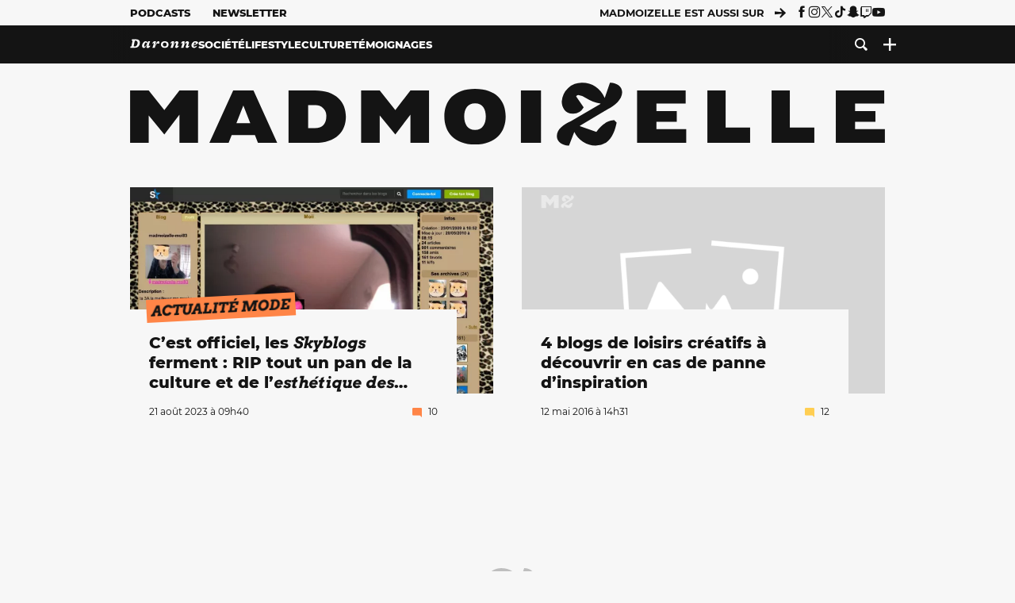

--- FILE ---
content_type: text/html; charset=UTF-8
request_url: https://www.madmoizelle.com/motsclefs/blog/page/3
body_size: 14998
content:
<!DOCTYPE html>
<html lang="fr-FR">

<head>
    <link rel="dns-prefetch" href="//scripts.static-od.com"/>
    <link rel="dns-prefetch" href="//c0.lestechnophiles.com"/>
    <link rel="dns-prefetch" href="//c1.lestechnophiles.com"/>
    <link rel="dns-prefetch" href="//c2.lestechnophiles.com"/>
    <link rel="dns-prefetch" href="//ddm.madmoizelle.com">

    <meta charset="UTF-8"/>
    <meta http-equiv="Content-Type" content="text/html; charset=UTF-8"/>
    <meta name="viewport" content="viewport-fit=cover, width=device-width, initial-scale=1, user-scalable=yes"/>
    <meta name="theme-color" content="#ffc505">

    
    <link rel="profile" href="http://gmpg.org/xfn/11"/>
    <link rel="pingback" href="https://www.madmoizelle.com/wp/xmlrpc.php"/>
    <link rel="apple-touch-icon" sizes="180x180" href="https://www.madmoizelle.com/wp-content/themes/madmoizelle-theme/assets/images/favicon/icon-x180.png">
    <link rel="icon" href="https://www.madmoizelle.com/wp-content/themes/madmoizelle-theme/assets/images/favicon/icon.svg"/>
    <link rel="icon" type="image/png" sizes="32x32" href="https://www.madmoizelle.com/wp-content/themes/madmoizelle-theme/assets/images/favicon/icon-x32.png">
    <link rel="icon" type="image/png" sizes="16x16" href="https://www.madmoizelle.com/wp-content/themes/madmoizelle-theme/assets/images/favicon/icon-x16.png"/>

            <script type="text/javascript">window.gdprAppliesGlobally=true;(function(){function a(e){if(!window.frames[e]){if(document.body&&document.body.firstChild){var t=document.body;var n=document.createElement("iframe");n.style.display="none";n.name=e;n.title=e;t.insertBefore(n,t.firstChild)}
            else{setTimeout(function(){a(e)},5)}}}function e(n,r,o,c,s){function e(e,t,n,a){if(typeof n!=="function"){return}if(!window[r]){window[r]=[]}var i=false;if(s){i=s(e,t,n)}if(!i){window[r].push({command:e,parameter:t,callback:n,version:a})}}e.stub=true;function t(a){if(!window[n]||window[n].stub!==true){return}if(!a.data){return}
                var i=typeof a.data==="string";var e;try{e=i?JSON.parse(a.data):a.data}catch(t){return}if(e[o]){var r=e[o];window[n](r.command,r.parameter,function(e,t){var n={};n[c]={returnValue:e,success:t,callId:r.callId};a.source.postMessage(i?JSON.stringify(n):n,"*")},r.version)}}
                if(typeof window[n]!=="function"){window[n]=e;if(window.addEventListener){window.addEventListener("message",t,false)}else{window.attachEvent("onmessage",t)}}}e("__tcfapi","__tcfapiBuffer","__tcfapiCall","__tcfapiReturn");a("__tcfapiLocator");(function(e){
                var t=document.createElement("script");t.id="spcloader";t.type="text/javascript";t.async=true;t.src="https://ddm.madmoizelle.com/"+e+"/loader.js?target="+document.location.hostname;t.charset="utf-8";var n=document.getElementsByTagName("script")[0];n.parentNode.insertBefore(t,n)})("a1eae917-f28e-4669-a7e7-8b28857ccf7a")})();</script>
        <script type="text/javascript">window.didomiConfig={sdkPath:'https://ddm.madmoizelle.com/',apiPath:'https://ddm.madmoizelle.com/api'};</script>
        <meta name='robots' content='index, follow, max-image-preview:large, max-snippet:-1, max-video-preview:-1' />
	<style>img:is([sizes="auto" i], [sizes^="auto," i]) { contain-intrinsic-size: 3000px 1500px }</style>
	
        <script>
            window.humanoidRgpd = {
                vendors: [{"vendor":"twitter","slug":"twitter","name":"Twitter","domains":["x.com","twitter.com","platform.twitter.com"]},{"vendor":"c:youtube","slug":"youtube","name":"YouTube","domains":["youtube.com","youtu.be"]},{"vendor":"c:spotify-embed","slug":"spotify","name":"Spotify","domains":["spotify.com"]},{"vendor":"793","slug":"twitch","name":"Twitch","domains":["twitch.tv"]},{"vendor":"c:instagram","slug":"instagram","name":"Instagram","domains":["instagram.com","instagr.am"]},{"vendor":"facebook","slug":"facebook","name":"Facebook","domains":["facebook.com","fb.com","fb.me"]},{"vendor":"c:applemusi-z4f23R4B","slug":"apple-music","name":"Apple Music","domains":["music.apple.com"]},{"vendor":"1120","slug":"voxeus","name":"Voxeus","display_name":"Bababam","domains":["bababam.com","voxeus.com","podcasts.voxeus.com","podcasts.madmoizelle.com"]},{"vendor":"c:acast-Jn8WkXKW","slug":"acast","name":"Acast","domains":["acast.com","acast.fr","embed.acast.com"]},{"vendor":"c:pinterest","slug":"pinterest","name":"Pinterest","domains":["pinterest.com","pin.it"]},{"vendor":"c:tumblr-3aEJCmnw","slug":"tumblr","name":"Tumblr","domains":["tumblr.com","tumblr.co"]},{"vendor":"c:tiktok-KZAUQLZ9","slug":"tiktok","name":"TikTok","domains":["tiktok.com"]},{"vendor":"c:reddit","slug":"reddit","name":"reddit","display_name":"Reddit","domains":["reddit.com","redd.it"]},{"vendor":"573","slug":"dailymotion","name":"Dailymotion","domains":["dailymotion.com"]},{"vendor":"c:vimeo","slug":"vimeo","name":"Vimeo","domains":["vimeo.com"]},{"vendor":"c:soundclou-FMwbRJcH","slug":"soundcloud","name":"SoundCloud","domains":["soundcloud.com"]},{"vendor":"833","slug":"disqus","name":"Disqus","domains":["disqus.com"]},{"vendor":"c:bluesky-zfNhFrTf","slug":"bluesky-social","name":"Bluesky Social","domains":["bsky.app"]}],
            }
        </script>
        <script src="https://www.madmoizelle.com/wp-content/plugins/humanoid-didomi/dist/didomi-v39dce2c97b3f3a47de3b.js"></script>

        <script type="text/javascript">
    window['gtag_enable_tcf_support'] = true;
    window.dataLayer = window.dataLayer || [];
    window.dataLayer.push({
        ...{"Post_type":"tagpage","contentType":"ct=tag-pagination","Tags":"{blog}"},
        ...{ 'theme': document.documentElement.getAttribute('data-scheme') || 'light' }
    })
</script>

<script>
    (function(w,d,s,l,i){w[l]=w[l]||[];w[l].push({'gtm.start':
    new Date().getTime(),event:'gtm.js'});var f=d.getElementsByTagName(s)[0],
    j=d.createElement(s),dl=l!='dataLayer'?'&l='+l:'';j.async=true;j.src=
    'https://www.googletagmanager.com/gtm.js?id='+i+dl;f.parentNode.insertBefore(j,f);
    })(window,document,'script','dataLayer','GTM-PNZLJMP');
</script>
	<title>Blog - Page 3 of 3 - Madmoizelle</title>
	<meta name="description" content="Tous les articles Blog par la rédaction Madmoizelle !" />
	<link rel="canonical" href="https://www.madmoizelle.com/motsclefs/blog/page/3" />
	<link rel="prev" href="https://www.madmoizelle.com/motsclefs/blog/page/2" />
	<meta property="og:locale" content="fr_FR" />
	<meta property="og:type" content="article" />
	<meta property="og:title" content="Blog - Page 3 of 3 - Madmoizelle" />
	<meta property="og:description" content="Tous les articles Blog par la rédaction Madmoizelle !" />
	<meta property="og:url" content="https://www.madmoizelle.com/motsclefs/blog" />
	<meta property="og:site_name" content="Madmoizelle" />
	<meta name="twitter:card" content="summary_large_image" />
	<script type="application/ld+json" class="yoast-schema-graph">{"@context":"https://schema.org","@graph":[{"@type":"CollectionPage","@id":"https://www.madmoizelle.com/motsclefs/blog","url":"https://www.madmoizelle.com/motsclefs/blog/page/3","name":"Blog - Page 3 of 3 - Madmoizelle","isPartOf":{"@id":"https://www.madmoizelle.com/#website"},"description":"Tous les articles Blog par la rédaction Madmoizelle !","breadcrumb":{"@id":"https://www.madmoizelle.com/motsclefs/blog/page/3#breadcrumb"},"inLanguage":"fr-FR"},{"@type":"BreadcrumbList","@id":"https://www.madmoizelle.com/motsclefs/blog/page/3#breadcrumb","itemListElement":[{"@type":"ListItem","position":1,"name":"madmoizelle","item":"https://www.madmoizelle.com/"},{"@type":"ListItem","position":2,"name":"Blog"}]},{"@type":"WebSite","@id":"https://www.madmoizelle.com/#website","url":"https://www.madmoizelle.com/","name":"Madmoizelle","description":"Le magazine qui écrit la société au féminin","publisher":{"@id":"https://www.madmoizelle.com/#organization"},"potentialAction":[{"@type":"SearchAction","target":{"@type":"EntryPoint","urlTemplate":"https://www.madmoizelle.com/?s={search_term_string}"},"query-input":{"@type":"PropertyValueSpecification","valueRequired":true,"valueName":"search_term_string"}}],"inLanguage":"fr-FR"},{"@type":"Organization","@id":"https://www.madmoizelle.com/#organization","name":"Madmoizelle","url":"https://www.madmoizelle.com/","logo":{"@type":"ImageObject","inLanguage":"fr-FR","@id":"https://www.madmoizelle.com/#/schema/logo/image/","url":"https://www.madmoizelle.com/wp-content/uploads/2021/07/logomad_1000.png","contentUrl":"https://www.madmoizelle.com/wp-content/uploads/2021/07/logomad_1000.png","width":1000,"height":1000,"caption":"Madmoizelle"},"image":{"@id":"https://www.madmoizelle.com/#/schema/logo/image/"}}]}</script>



        <meta name="parsely-title" content="Blog"/>
        <meta name="parsely-link" content="https://www.madmoizelle.com/motsclefs/blog/page/3"/>
        <meta name="parsely-type" content="index"/>

        <script src="https://www.madmoizelle.com/wp-content/cache/83a4c75f-c574-4042-9672-d3f7fb80dd5c/e939069c8935d349731efce83e7e86306eb6158f.js" id="affilizz-rendering-js" defer data-wp-strategy="defer"></script>
<script defer src="https://www.madmoizelle.com/wp-content/themes/madmoizelle-theme/dist/javascripts/main-v569d98e7599f1f88fd44.js" id="jquery-js"></script>
<script id="jquery-js-after">
var theme_config={"ajaxurl":"https:\/\/www.madmoizelle.com\/wp\/wp-admin\/admin-ajax.php","theme":"https:\/\/www.madmoizelle.com\/wp-content\/themes\/madmoizelle-theme","themePath":"wp-content\/themes\/madmoizelle-theme","themeManifest":"https:\/\/www.madmoizelle.com\/wp-content\/uploads\/resources\/theme-manifest.json"}
</script>
<script>
    window.modifyLayout = {
        init: function () {
            if (window.initWallpaperCallback) {
                document.removeEventListener('wallpaper-ads', window.initWallpaperCallback);
            }

            const navHeader = document.getElementById('navigation-header');
            const ctBoc = document.getElementById('ctBoc');
            if (ctBoc) {
                ctBoc.style.position = 'relative';
                ctBoc.style.marginRight = 'auto';
                ctBoc.style.marginLeft = 'auto';
                ctBoc.style.maxWidth = '1000px';
                ctBoc.classList.add('has-bg-body-background-color');
            }

            const socials = document.getElementsByClassName('socials--header');
            if (socials.length) {
                for (var i = 0; i < socials.length; i += 1) {
                    socials[i].classList.add('is-hidden');
                }
            }

            const heroDuoCovers = document.querySelectorAll('.hero-duo .post-card__cover > picture');
            heroDuoCovers.forEach((hero) => {
                hero.style.aspectRatio = '5/4';
            })

            const heroDuopostCardContents = document.querySelectorAll('.hero-duo .post-card__title, .hero-duo .post-card__category');
            heroDuopostCardContents.forEach((el) => {
                el.style.setProperty('font-size', '1.25rem', 'important');
            })

            const articleContent = document.getElementsByClassName('article-content');
            if (articleContent.length) {
                articleContent[0].classList.add('no-align');
            }

            const headerCoverWrapper = document.getElementsByClassName('article-header__cover');
            if (headerCoverWrapper.length) {
                headerCoverWrapper[0].classList.add('container', 'pt-0', 'pb-4-desktop', 'p-0-mobile')
            }

            const headerContentWrapper = document.getElementsByClassName('article-header__content');
            if (headerContentWrapper.length) {
                headerContentWrapper[0].style.maxWidth = 'max-content';
                headerContentWrapper[0].style.marginLeft = '0';
            }

            const wallpaper = document.getElementById('wallpaper-ad');
            if (wallpaper && ctBoc) {
                wallpaper.style.position = 'sticky';
                wallpaper.style.top = '0';

                const wallpaperContainer = document.createElement('div');
                wallpaperContainer.id = 'wallpaper-ad-container';
                wallpaperContainer.style.position = 'absolute';
                wallpaperContainer.style.bottom = '0';
                wallpaperContainer.style.left = '0';
                wallpaperContainer.style.right = '0';
                wallpaperContainer.style.width = '100%';
                wallpaperContainer.style.top = navHeader.offsetHeight + 'px';

                let $refContainer = document.body;
                const $contentWrapper = document.querySelector('body > .wrapper');
                if ($contentWrapper) {
                    $refContainer = $contentWrapper;
                }

                $refContainer.insertBefore(wallpaperContainer, ctBoc);
                wallpaperContainer.appendChild(wallpaper);
            }



                        const billboards = document.getElementsByClassName('is-lovely-catfishb');
            if (billboards.length) {
                const headerBanner = billboards[0].closest('.article-header-banner');
                if (headerBanner) {
                    headerBanner.classList.add('is-hidden');
                } else if (document.getElementById('optidigital-adslot-Billboard_1')) {
                    billboards[0].classList.add('is-hidden');
                }
            }
        },
    }


    window.initWallpaperCallback = function () {
        window.modifyLayout.init();
    };

    var wallpaper = document.getElementById('wallpaper-ad');
    if (wallpaper) {
        window.modifyLayout.init();
    } else {
        document.addEventListener('wallpaper-ads', window.initWallpaperCallback);
    }
</script>
<link rel="EditURI" type="application/rsd+xml" title="RSD" href="https://www.madmoizelle.com/wp/xmlrpc.php?rsd" />

            <link rel="preload" as="font" type="font/woff2" crossOrigin="anonymous" href="/wp-content/themes/madmoizelle-theme/dist/fonts/3525fd90c061dc5315d1.woff2"/>
                    <link rel="preload" as="font" type="font/woff2" crossOrigin="anonymous" href="/wp-content/themes/madmoizelle-theme/dist/fonts/63fb1e0aeacd3399d5e3.woff2"/>
                    <link rel="preload" as="font" type="font/woff2" crossOrigin="anonymous" href="/wp-content/themes/madmoizelle-theme/dist/fonts/7dbcc8a5ea2289d83f65.woff2"/>
                    <link rel="preload" as="font" type="font/woff2" crossOrigin="anonymous" href="/wp-content/themes/madmoizelle-theme/dist/fonts/db9a3e0ba7eaea32e5f5.woff2"/>
                    <link rel="preload" as="font" type="font/woff2" crossOrigin="anonymous" href="/wp-content/themes/madmoizelle-theme/dist/fonts/091b209546e16313fd4f.woff2"/>
                    <link rel="preload" as="font" type="font/woff2" crossOrigin="anonymous" href="/wp-content/themes/madmoizelle-theme/dist/fonts/b71748ae4f80ec8c014d.woff2"/>
                    <link rel="preload" as="font" type="font/woff2" crossOrigin="anonymous" href="/wp-content/themes/madmoizelle-theme/dist/fonts/6bcc86190144949ef7f1.woff2"/>
                    <link rel="preload" as="font" type="font/woff2" crossOrigin="anonymous" href="/wp-content/themes/madmoizelle-theme/dist/fonts/479a7defbeb6da09af10.woff2"/>
                    <link rel="preload" as="font" type="font/woff2" crossOrigin="anonymous" href="/wp-content/themes/madmoizelle-theme/dist/fonts/e888d742c6aba4571635.woff2"/>
                    <link rel="preload" as="font" type="font/woff2" crossOrigin="anonymous" href="/wp-content/themes/madmoizelle-theme/dist/fonts/7eb3cffab978f67d1b5e.woff2"/>
                    <link rel="preload" as="font" type="font/woff2" crossOrigin="anonymous" href="/wp-content/themes/madmoizelle-theme/dist/fonts/e9e7366b380433129bb6.woff2?4biax1"/>
        <link href="https://www.madmoizelle.com/wp-content/themes/madmoizelle-theme/dist/styles/main-v569d98e7599f1f88fd44.css" media="all" rel="stylesheet" type="text/css" />        <script defer data-api="https://www.madmoizelle.com/plsbl/api/event" data-domain="madmoizelle.com" src="https://www.madmoizelle.com/plsbl/js/plausible.js"></script>
        <link rel="alternate" type="application/rss+xml" title="Madmoizelle &raquo; Flux de l’étiquette Blog" href="https://www.madmoizelle.com/motsclefs/blog/feed" />
<meta name="affilizz-media" content="63be7c1a854fb5049c111f6e" />

        <script async="" type="text/javascript" src="https://securepubads.g.doubleclick.net/tag/js/gpt.js"></script>
        <script type="text/javascript">
            var optidigitalQueue = optidigitalQueue || {};
            optidigitalQueue.cmd = optidigitalQueue.cmd || [];
            var targeting = {"adUnit":"/1011818/madmoizelle.com/section","pageTargeting":{"tags":["blog","tag-pagination"],"isSponso":0,"isSafe":1,"site_version":"new2021"}};
            if (window.doNotTrack) targeting.pageTargeting.donotrack = 1;
            targeting.pageTargeting.theme = document.documentElement.getAttribute('data-scheme') || 'light';
            targeting.pageTargeting.tags = targeting.pageTargeting.tags || [];
                        // Begin tmp random targeting
            var shouldDelInternalExclu = false;

            function manageCampaignExclu(advertiser) {
                if (advertiser === 'apple') {
                    document.cookie = 'crandomseg=1; path=/; max-age=86400';
                    shouldDelInternalExclu = true;
                    document.dispatchEvent(new Event('del-exclu'));

                    // Hide all natives
                    const natives = document.querySelectorAll('[href^="https://native.humanoid.fr"]');
                    natives.forEach((link) => {
                        if (link.matches('.sidebar *')) {
                            link.closest('.mt-3').style.display = 'none';
                        } else if (link.matches('.article-footer *')) {
                            link.closest('.columns.is-mobile.is-2.is-variable').style.display = 'none';
                        }
                        link.closest('.post-card').style.display = 'none';
                    });
                }
            }

                        var pExclu = 200;
            if (document.cookie.indexOf('crandomseg') === -1 && (Math.floor(Math.random() * 1000) < pExclu || window.location.hash === '#forceexclu')) {
                targeting.pageTargeting.tags.push('arandomseg');
            }
            // End tmp random targeting

            var odS = document.createElement('script');
            odS.setAttribute('type', 'module');
            odS.setAttribute('src', 'https://scripts.opti-digital.com/modules/?site=madmoizellev2');
            odS.setAttribute('id', 'optidigital-ad-init');
            odS.setAttribute('config', JSON.stringify(targeting));
            document.getElementsByTagName('head')[0].appendChild(odS);
        </script>
        </head>

<body class="archive paged tag tag-blog tag-3493 wp-embed-responsive paged-3 tag-paged-3 wp-theme-madmoizelle-theme nojs">
            <script>document.body.className = document.body.className.replace('nojs', '');</script>
        <div class="Mobile_Sticky_Bottom" style="display:none"></div>    
<header id="navigation-header" class="navigation-header">
    <div class="navigation-header__desktop is-hidden-mobile">
        <div class="navigation-header__top-container">
            <div class="navigation-header__top-nav container">
                <nav aria-label="Podcast et Newsletter">
                    <ul class="navigation-header__top-nav-list is-flex">
                                            
<li
    class="is-top-nav-item "
    >
                        <a
                class="navigation-link "
                href="https://podcasts.madmoizelle.com"
                                                    target="_blank"
                            >
                
    
            Podcasts    
            </a>
            
    </li>
                                            
<li
    class="is-top-nav-item "
    >
                        <a
                class="navigation-link "
                href="https://www.madmoizelle.com/newsletters"
                                            >
                
    
            Newsletter    
            </a>
            
    </li>
                                        </ul>
                </nav>
                <nav class="is-flex is-align-items-center" aria-label="Réseaux sociaux">
                    <p class="has-text-weight-bold">Madmoizelle est aussi sur</p>
                    <span class="icon-arrow is-inline-block mx-2"></span>
                    <ul class="navigation-header__socials socials is-flex">
                        <li>
                <a title="Suivez nous sur Facebook"
                   href="https://www.facebook.com/madmoiZelle"
                   class="icon-fb"
                   target="_blank"
                   rel="noopener"></a>
            </li>
                                <li>
                <a title="Suivez nous sur Instagram"
                   href="https://www.instagram.com/madmoizelle/?hl=fr"
                   class="icon-insta"
                   target="_blank"
                   rel="noopener"></a>
            </li>
                                <li>
                <a title="Suivez nous sur X"
                   href="https://twitter.com/madmoiZelle"
                   class="icon-x"
                   target="_blank"
                   rel="noopener"></a>
            </li>
                                <li>
                <a title="Suivez nous sur Tiktok"
                   href="https://www.tiktok.com/@madmoizellecom"
                   class="icon-tiktok"
                   target="_blank"
                   rel="noopener"></a>
            </li>
                                <li>
                <a title="Suivez nous sur Snapchat"
                   href="https://www.snapchat.com/add/madmoizellecom"
                   class="icon-snap"
                   target="_blank"
                   rel="noopener"></a>
            </li>
                                <li>
                <a title="Suivez nous sur Twitch"
                   href="https://www.twitch.tv/madmoizelle"
                   class="icon-twitch"
                   target="_blank"
                   rel="noopener"></a>
            </li>
                                <li>
                <a title="Suivez nous sur Youtube"
                   href="https://www.youtube.com/user/madmoiZelledotcom"
                   class="icon-yt"
                   target="_blank"
                   rel="noopener"></a>
            </li>
                        </ul>
                </nav>
            </div>
        </div>
        <div class="navigation-header__bottom-container has-bg-nav-background">
            <nav class="container navigation-header__bottom-nav " aria-label="Navigation Principale">
                                <ul class="navigation-header__categories is-hscroll pl-2">
                                                                                    <li class="is-daronne">
                        <a href="https://www.madmoizelle.com/rubriques/daronne"
                           class="navigation-link is-flex is-align-items-center ">
                                                        <svg viewBox="0 0 114 16" aria-label="Daronne" role="img">
                                <title>Aller sur Daronne</title>
                                <use href="https://www.madmoizelle.com/wp-content/themes/madmoizelle-theme/assets/images/daronne/full-logo.svg#logo"
                                     class="is-daronne-svg"></use>
                            </svg>
                                                    </a>
                    </li>
                                                                <li class="is-societe">
                        <a href="https://www.madmoizelle.com/rubriques/societe"
                           class="navigation-link is-flex is-align-items-center ">
                                                        <span class="">
                                Société                            </span>
                                                    </a>
                    </li>
                                                                <li class="is-lifestyle">
                        <a href="https://www.madmoizelle.com/rubriques/lifestyle"
                           class="navigation-link is-flex is-align-items-center ">
                                                        <span class="">
                                Lifestyle                            </span>
                                                    </a>
                    </li>
                                                                <li class="is-culture">
                        <a href="https://www.madmoizelle.com/rubriques/culture"
                           class="navigation-link is-flex is-align-items-center ">
                                                        <span class="">
                                Culture                            </span>
                                                    </a>
                    </li>
                                                                <li class="is-temoignages">
                        <a href="https://www.madmoizelle.com/motsclefs/temoignages"
                           class="navigation-link is-flex is-align-items-center ">
                                                        <span class="">
                                Témoignages                            </span>
                                                    </a>
                    </li>
                                    </ul>
                <ul class="navigation-header__menu">
                                    
<li
    class="is-search "
    >
                        <a
                class="navigation-link "
                href="https://www.madmoizelle.com/?s"
                                    aria-label="Recherche"
                                            >
                
            <span class="icon-search"></span>
    
    
            </a>
            
    </li>
                                    
<li
    class="is-plus navigation-dropdown"
    >
                        <button
                class="navigation-link "
                                    aria-label="Ouvrir le menu"
                                data-controls="desktop-menu"
            >
                
            <span class="icon-plus"></span>
    
    
            </button>
            
            <ul id="desktop-menu" hidden>
                            
<li
    class="is-dropdown-item "
    >
                        <a
                class="navigation-link "
                href="https://forums.madmoizelle.com"
                                                    target="_blank"
                            >
                
    
            Forum    
            </a>
            
    </li>
                            
<li
    class="is-dropdown-item "
    >
                        <a
                class="navigation-link "
                href="https://www.madmoizelle.com/motsclefs/bons-plans"
                                            >
                
    
            Bons plans    
            </a>
            
    </li>
                            
<li
    class="is-dropdown-item "
    >
                        <a
                class="navigation-link "
                href="https://www.madmoizelle.com/motsclefs/guide-achat"
                                            >
                
    
            Guides d'achat    
            </a>
            
    </li>
                            
<li
    class="is-dropdown-item "
    >
                        <a
                class="navigation-link "
                href="https://www.madmoizelle.com/motsclefs/test"
                                            >
                
    
            Tests    
            </a>
            
    </li>
                            
<li
    class="is-separator "
            aria-hidden="true"
    >
    
    </li>
                            
<li
    class="is-dropdown-item "
    >
                        <a
                class="navigation-link "
                href="https://www.madmoizelle.com/mentions-legales"
                                            >
                
    
            Mentions légales    
            </a>
            
    </li>
                            
<li
    class="is-dropdown-item "
    >
                        <a
                class="navigation-link "
                href="https://www.madmoizelle.com/contact"
                                            >
                
    
            Contact    
            </a>
            
    </li>
                            
<li
    class="is-dropdown-item "
    >
                        <a
                class="navigation-link "
                href="https://www.madmoizelle.com/politique-cookies"
                                            >
                
    
            Politique cookies    
            </a>
            
    </li>
                            
<li
    class="is-dropdown-item "
    >
                        <a
                class="navigation-link "
                href="https://www.madmoizelle.com/politique-de-traitement-des-donnees-personnelles"
                                            >
                
    
            Données personnelles    
            </a>
            
    </li>
                    </ul>
    </li>
                                </ul>
            </nav>
        </div>
    </div>
    <div class="navigation-header__mobile is-hidden-tablet">
        <div class="navigation-header__mobile-nav">
            <div class="navigation-dropdown px-2">
                <button class="navigation-link is-flex" aria-label="Ouvrir le menu" data-controls="mobile-menu">
                    <span id="burger-menu-icon" class="icon-burgermenu"></span>
                </button>
            </div>
            <div class="site-logo-wrapper container">
    <div class="site-logo">
                    <a title="Madmoizelle" href="https://www.madmoizelle.com/">
                                    <svg viewBox="0 0 1197 101" role="img">>
                        <title>Accueil de Madmoizelle</title>
                        <use href="https://www.madmoizelle.com/wp-content/themes/madmoizelle-theme/assets/images/full-logo.svg#logo"></use>
                    </svg>
                            </a>
            </div>
</div>
            <ul class="navigation-header__menu">
                            
<li
    class="is-search "
    >
                        <a
                class="navigation-link "
                href="https://www.madmoizelle.com/?s"
                                    aria-label="Recherche"
                                            >
                
            <span class="icon-search"></span>
    
    
            </a>
            
    </li>
                        </ul>
        </div>
        <div id="mobile-menu" class="navigation-header__mobile-menu" hidden>
            <nav class="navigation-header__mobile-categories" aria-label="Rubriques">
                <ul class="navigation-header__categories">
                                                            <li class="is-daronne">
                        <div id="daronne" aria-label="Afficher les sous-catégories" data-controls="category-dropdown"
                             class="category-dropdown">
                            <a href="https://www.madmoizelle.com/rubriques/daronne"
                               class="navigation-link ">
                                                                <svg viewBox="0 0 114 16" aria-label="Daronne" role="img">
                                    <title>Aller sur Daronne</title>
                                    <use href="https://www.madmoizelle.com/wp-content/themes/madmoizelle-theme/assets/images/daronne/full-logo.svg#logo"
                                         class="is-daronne-svg"></use>
                                </svg>
                                                            </a>
                                                        <span id="daronne-dropdown-icon" class="category-dropdown-icon icon-chevron2 is-inline-block is-size-title-card is-white mr-2"></span>
                                                    </div>
                                                <ul class="navigation-header__sub-categories" data-controls="category-children" hidden>
                                                        <li>
                                <a href="https://www.madmoizelle.com/rubriques/daronne/chere-daronne"
                                   class="navigation-link is-flex is-align-items-center is-sub-category
                                   ">
                                    <span>
                                        Chère Daronne                                    </span>
                                </a>
                            </li>
                                                        <li>
                                <a href="https://www.madmoizelle.com/rubriques/daronne/couple"
                                   class="navigation-link is-flex is-align-items-center is-sub-category
                                   ">
                                    <span>
                                        Couple                                    </span>
                                </a>
                            </li>
                                                        <li>
                                <a href="https://www.madmoizelle.com/rubriques/daronne/amour-et-eau-fraiche"
                                   class="navigation-link is-flex is-align-items-center is-sub-category
                                   ">
                                    <span>
                                        D'amour et d'eau fraiche                                    </span>
                                </a>
                            </li>
                                                        <li>
                                <a href="https://www.madmoizelle.com/rubriques/daronne/grossesse"
                                   class="navigation-link is-flex is-align-items-center is-sub-category
                                   ">
                                    <span>
                                        Grossesse                                    </span>
                                </a>
                            </li>
                                                        <li>
                                <a href="https://www.madmoizelle.com/rubriques/daronne/parentalite"
                                   class="navigation-link is-flex is-align-items-center is-sub-category
                                   ">
                                    <span>
                                        Parentalité                                    </span>
                                </a>
                            </li>
                                                        <li>
                                <a href="https://www.madmoizelle.com/rubriques/daronne/quand-on-aime-on-compte"
                                   class="navigation-link is-flex is-align-items-center is-sub-category
                                   ">
                                    <span>
                                        Quand on aime, on compte                                    </span>
                                </a>
                            </li>
                                                    </ul>
                                            </li>
                                        <li class="is-societe">
                        <div id="societe" aria-label="Afficher les sous-catégories" data-controls="category-dropdown"
                             class="category-dropdown">
                            <a href="https://www.madmoizelle.com/rubriques/societe"
                               class="navigation-link ">
                                                                <span>
                                    Société                                </span>
                                                            </a>
                                                        <span id="societe-dropdown-icon" class="category-dropdown-icon icon-chevron2 is-inline-block is-size-title-card is-white mr-2"></span>
                                                    </div>
                                                <ul class="navigation-header__sub-categories" data-controls="category-children" hidden>
                                                        <li>
                                <a href="https://www.madmoizelle.com/rubriques/societe/actualites-societe"
                                   class="navigation-link is-flex is-align-items-center is-sub-category
                                   ">
                                    <span>
                                        Actualités                                    </span>
                                </a>
                            </li>
                                                        <li>
                                <a href="https://www.madmoizelle.com/rubriques/societe/animaux"
                                   class="navigation-link is-flex is-align-items-center is-sub-category
                                   ">
                                    <span>
                                        Animaux                                    </span>
                                </a>
                            </li>
                                                        <li>
                                <a href="https://www.madmoizelle.com/rubriques/societe/chronique"
                                   class="navigation-link is-flex is-align-items-center is-sub-category
                                   ">
                                    <span>
                                        Chronique                                    </span>
                                </a>
                            </li>
                                                        <li>
                                <a href="https://www.madmoizelle.com/rubriques/societe/ecologie"
                                   class="navigation-link is-flex is-align-items-center is-sub-category
                                   ">
                                    <span>
                                        Écologie                                    </span>
                                </a>
                            </li>
                                                        <li>
                                <a href="https://www.madmoizelle.com/rubriques/societe/feminisme"
                                   class="navigation-link is-flex is-align-items-center is-sub-category
                                   ">
                                    <span>
                                        Féminisme                                    </span>
                                </a>
                            </li>
                                                        <li>
                                <a href="https://www.madmoizelle.com/rubriques/societe/justice"
                                   class="navigation-link is-flex is-align-items-center is-sub-category
                                   ">
                                    <span>
                                        Justice                                    </span>
                                </a>
                            </li>
                                                        <li>
                                <a href="https://www.madmoizelle.com/rubriques/societe/politique"
                                   class="navigation-link is-flex is-align-items-center is-sub-category
                                   ">
                                    <span>
                                        Politique                                    </span>
                                </a>
                            </li>
                                                        <li>
                                <a href="https://www.madmoizelle.com/rubriques/societe/sante"
                                   class="navigation-link is-flex is-align-items-center is-sub-category
                                   ">
                                    <span>
                                        Santé                                    </span>
                                </a>
                            </li>
                                                        <li>
                                <a href="https://www.madmoizelle.com/rubriques/societe/sport"
                                   class="navigation-link is-flex is-align-items-center is-sub-category
                                   ">
                                    <span>
                                        Sport                                    </span>
                                </a>
                            </li>
                                                    </ul>
                                            </li>
                                        <li class="is-lifestyle">
                        <div id="lifestyle" aria-label="Afficher les sous-catégories" data-controls="category-dropdown"
                             class="category-dropdown">
                            <a href="https://www.madmoizelle.com/rubriques/lifestyle"
                               class="navigation-link ">
                                                                <span>
                                    Lifestyle                                </span>
                                                            </a>
                                                        <span id="lifestyle-dropdown-icon" class="category-dropdown-icon icon-chevron2 is-inline-block is-size-title-card is-white mr-2"></span>
                                                    </div>
                                                <ul class="navigation-header__sub-categories" data-controls="category-children" hidden>
                                                        <li>
                                <a href="https://www.madmoizelle.com/rubriques/lifestyle/argent"
                                   class="navigation-link is-flex is-align-items-center is-sub-category
                                   ">
                                    <span>
                                        Argent                                    </span>
                                </a>
                            </li>
                                                        <li>
                                <a href="https://www.madmoizelle.com/rubriques/lifestyle/beaute"
                                   class="navigation-link is-flex is-align-items-center is-sub-category
                                   ">
                                    <span>
                                        Beauté                                    </span>
                                </a>
                            </li>
                                                        <li>
                                <a href="https://www.madmoizelle.com/rubriques/lifestyle/bien-etre"
                                   class="navigation-link is-flex is-align-items-center is-sub-category
                                   ">
                                    <span>
                                        Bien-être                                    </span>
                                </a>
                            </li>
                                                        <li>
                                <a href="https://www.madmoizelle.com/rubriques/lifestyle/deco"
                                   class="navigation-link is-flex is-align-items-center is-sub-category
                                   ">
                                    <span>
                                        Déco                                    </span>
                                </a>
                            </li>
                                                        <li>
                                <a href="https://www.madmoizelle.com/rubriques/lifestyle/miam"
                                   class="navigation-link is-flex is-align-items-center is-sub-category
                                   ">
                                    <span>
                                        Food                                    </span>
                                </a>
                            </li>
                                                        <li>
                                <a href="https://www.madmoizelle.com/rubriques/lifestyle/mode"
                                   class="navigation-link is-flex is-align-items-center is-sub-category
                                   ">
                                    <span>
                                        Mode                                    </span>
                                </a>
                            </li>
                                                        <li>
                                <a href="https://www.madmoizelle.com/rubriques/lifestyle/psycho-sexo"
                                   class="navigation-link is-flex is-align-items-center is-sub-category
                                   ">
                                    <span>
                                        Psycho-sexo                                    </span>
                                </a>
                            </li>
                                                        <li>
                                <a href="https://www.madmoizelle.com/rubriques/lifestyle/travail"
                                   class="navigation-link is-flex is-align-items-center is-sub-category
                                   ">
                                    <span>
                                        Travail                                    </span>
                                </a>
                            </li>
                                                        <li>
                                <a href="https://www.madmoizelle.com/rubriques/lifestyle/voyages"
                                   class="navigation-link is-flex is-align-items-center is-sub-category
                                   ">
                                    <span>
                                        Voyages                                    </span>
                                </a>
                            </li>
                                                    </ul>
                                            </li>
                                        <li class="is-culture">
                        <div id="culture" aria-label="Afficher les sous-catégories" data-controls="category-dropdown"
                             class="category-dropdown">
                            <a href="https://www.madmoizelle.com/rubriques/culture"
                               class="navigation-link ">
                                                                <span>
                                    Culture                                </span>
                                                            </a>
                                                        <span id="culture-dropdown-icon" class="category-dropdown-icon icon-chevron2 is-inline-block is-size-title-card is-white mr-2"></span>
                                                    </div>
                                                <ul class="navigation-header__sub-categories" data-controls="category-children" hidden>
                                                        <li>
                                <a href="https://www.madmoizelle.com/rubriques/culture/arts-expos"
                                   class="navigation-link is-flex is-align-items-center is-sub-category
                                   ">
                                    <span>
                                        Arts &amp; Expos                                    </span>
                                </a>
                            </li>
                                                        <li>
                                <a href="https://www.madmoizelle.com/rubriques/culture/cinema"
                                   class="navigation-link is-flex is-align-items-center is-sub-category
                                   ">
                                    <span>
                                        Cinéma                                    </span>
                                </a>
                            </li>
                                                        <li>
                                <a href="https://www.madmoizelle.com/rubriques/culture/sur-le-web"
                                   class="navigation-link is-flex is-align-items-center is-sub-category
                                   ">
                                    <span>
                                        Culture Web                                    </span>
                                </a>
                            </li>
                                                        <li>
                                <a href="https://www.madmoizelle.com/rubriques/culture/livres"
                                   class="navigation-link is-flex is-align-items-center is-sub-category
                                   ">
                                    <span>
                                        Livres                                    </span>
                                </a>
                            </li>
                                                        <li>
                                <a href="https://www.madmoizelle.com/rubriques/culture/musique"
                                   class="navigation-link is-flex is-align-items-center is-sub-category
                                   ">
                                    <span>
                                        Musique                                    </span>
                                </a>
                            </li>
                                                        <li>
                                <a href="https://www.madmoizelle.com/rubriques/culture/serie-tele"
                                   class="navigation-link is-flex is-align-items-center is-sub-category
                                   ">
                                    <span>
                                        Séries                                    </span>
                                </a>
                            </li>
                                                        <li>
                                <a href="https://www.madmoizelle.com/rubriques/culture/informatique"
                                   class="navigation-link is-flex is-align-items-center is-sub-category
                                   ">
                                    <span>
                                        Tech                                    </span>
                                </a>
                            </li>
                                                        <li>
                                <a href="https://www.madmoizelle.com/rubriques/culture/tele"
                                   class="navigation-link is-flex is-align-items-center is-sub-category
                                   ">
                                    <span>
                                        Télé                                    </span>
                                </a>
                            </li>
                                                    </ul>
                                            </li>
                                        <li class="is-temoignages">
                        <div id="temoignages" aria-label="Afficher les sous-catégories" data-controls="category-dropdown"
                             class="category-dropdown">
                            <a href="https://www.madmoizelle.com/motsclefs/temoignages"
                               class="navigation-link ">
                                                                <span>
                                    Témoignages                                </span>
                                                            </a>
                                                    </div>
                                            </li>
                                    </ul>
            </nav>
            <nav aria-label="Nos autres plateformes et les bons plans">
                <ul class="navigation-header__mobile-items">
                                            
<li
    class="is-mobile-menu-item "
    >
                        <a
                class="navigation-link "
                href="https://podcasts.madmoizelle.com"
                                                    target="_blank"
                            >
                
    
            Podcasts    
            </a>
            
    </li>
                                            
<li
    class="is-mobile-menu-item "
    >
                        <a
                class="navigation-link "
                href="https://www.madmoizelle.com/newsletters"
                                            >
                
    
            Newsletter    
            </a>
            
    </li>
                                            
<li
    class="is-mobile-menu-item "
    >
                        <a
                class="navigation-link "
                href="https://www.madmoizelle.com/motsclefs/bons-plans"
                                            >
                
    
            Bons plans    
            </a>
            
    </li>
                                            
<li
    class="is-mobile-menu-item "
    >
                        <a
                class="navigation-link "
                href="https://forums.madmoizelle.com"
                                                    target="_blank"
                            >
                
    
            Forum    
            </a>
            
    </li>
                                            
<li
    class="is-dropdown-item "
    >
                        <a
                class="navigation-link "
                href="https://www.madmoizelle.com/motsclefs/guide-achat"
                                            >
                
    
            Guides d'achat    
            </a>
            
    </li>
                                            
<li
    class="is-dropdown-item "
    >
                        <a
                class="navigation-link "
                href="https://www.madmoizelle.com/motsclefs/test"
                                            >
                
    
            Tests    
            </a>
            
    </li>
                                    </ul>
            </nav>
            <nav aria-label="Réseaux sociaux">
                <ul class="navigation-header__mobile-socials">
                    <li  class="socials-title">Madmoizelle est aussi sur</li>
                    <ul class="navigation-header__socials socials is-flex">
                        <li>
                <a title="Suivez nous sur Facebook"
                   href="https://www.facebook.com/madmoiZelle"
                   class="icon-fb"
                   target="_blank"
                   rel="noopener"></a>
            </li>
                                <li>
                <a title="Suivez nous sur Instagram"
                   href="https://www.instagram.com/madmoizelle/?hl=fr"
                   class="icon-insta"
                   target="_blank"
                   rel="noopener"></a>
            </li>
                                <li>
                <a title="Suivez nous sur X"
                   href="https://twitter.com/madmoiZelle"
                   class="icon-x"
                   target="_blank"
                   rel="noopener"></a>
            </li>
                                <li>
                <a title="Suivez nous sur Tiktok"
                   href="https://www.tiktok.com/@madmoizellecom"
                   class="icon-tiktok"
                   target="_blank"
                   rel="noopener"></a>
            </li>
                                <li>
                <a title="Suivez nous sur Snapchat"
                   href="https://www.snapchat.com/add/madmoizellecom"
                   class="icon-snap"
                   target="_blank"
                   rel="noopener"></a>
            </li>
                                <li>
                <a title="Suivez nous sur Twitch"
                   href="https://www.twitch.tv/madmoizelle"
                   class="icon-twitch"
                   target="_blank"
                   rel="noopener"></a>
            </li>
                                <li>
                <a title="Suivez nous sur Youtube"
                   href="https://www.youtube.com/user/madmoiZelledotcom"
                   class="icon-yt"
                   target="_blank"
                   rel="noopener"></a>
            </li>
                        </ul>
                </ul>
            </nav>
            <nav aria-label="Liens RGPD">
                <ul class="navigation-header__mobile-rgpd mobile-menu-grid">
                                            
<li
    class="is-rgpd-item "
    >
                        <a
                class="navigation-link "
                href="https://www.madmoizelle.com/mentions-legales"
                                            >
                
    
            Mentions légales    
            </a>
            
    </li>
                                            
<li
    class="is-rgpd-item "
    >
                        <a
                class="navigation-link "
                href="https://www.madmoizelle.com/contact"
                                            >
                
    
            Contact    
            </a>
            
    </li>
                                            
<li
    class="is-rgpd-item "
    >
                        <a
                class="navigation-link "
                href="https://www.madmoizelle.com/politique-cookies"
                                            >
                
    
            Politique cookies    
            </a>
            
    </li>
                                            
<li
    class="is-rgpd-item "
    >
                        <a
                class="navigation-link "
                href="https://www.madmoizelle.com/politique-de-traitement-des-donnees-personnelles"
                                            >
                
    
            Données personnelles    
            </a>
            
    </li>
                                    </ul>
            </nav>
        </div>
    </div>
</header>
    <div id="ctBoc" data-site="madmoizelle" class="mt-4-mobile">
<div class="twitch-player w-100 ">
    <div class="container is-paddingless is-relative">
        <div class="live-badge m-2 has-text-centered left-desktop is-absolute">
    <svg class="live-badge__bg w-100 h-100" xmlns="http://www.w3.org/2000/svg" xmlns:xlink="http://www.w3.org/1999/xlink" viewBox="0 0 73 73">
        <polygon fill="#FF3931" points="51.8,3.7 35.8,6.6 19.5,3.4 12.5,17 0.3,26.8 7.5,40.9 8.5,56.3 24.5,60.2 38,69.6 50.8,60.4 66.6,56.7 66.5,41.3 72.7,27.4 59.8,17.4 "/>
    </svg>
    <div class="live-badge__label is-absolute has-text-weight-black is-uppercase is-size-small has-text-body-invert">Live now</div>
</div>
        <div class="twitch-player__content is-relative w-100 h-100">
            <!-- Add a placeholder for the Twitch embed -->
        <div id="twitch-embed" data-lazy-func="loadTwitchLive" data-muted="1" data-lazy-script-url="https://embed.twitch.tv/embed/v1.js" data-twitch-channel="madmoizelle" data-twitch-parent="www.madmoizelle.com"></div>
        
        </div>
        <a href="https://www.twitch.tv/madmoizelle" target="_blank" rel="noopener" class="twitch-player__collapsed-content has-text-weight-bold is-relative w-100">
            <div class="twitch-player__title-wrapper">
                <div class="live-badge m-2 has-text-centered left-desktop is-relative">
    <svg class="live-badge__bg w-100 h-100" xmlns="http://www.w3.org/2000/svg" xmlns:xlink="http://www.w3.org/1999/xlink" viewBox="0 0 73 73">
        <polygon fill="#FF3931" points="51.8,3.7 35.8,6.6 19.5,3.4 12.5,17 0.3,26.8 7.5,40.9 8.5,56.3 24.5,60.2 38,69.6 50.8,60.4 66.6,56.7 66.5,41.3 72.7,27.4 59.8,17.4 "/>
    </svg>
    <div class="live-badge__label is-absolute has-text-weight-black is-uppercase is-size-small has-text-body-invert">Live now</div>
</div>
                <span class="twitch-player__title"></span> <i class="icon-twitch"></i> <i class="icon-arrow"></i>
            </div>
        </a>
        <div class="twitch-player__collapse is-absolute has-text-weight-medium">
            <i class="icon-hide"></i> Masquer
        </div>
    </div>
</div>
<div class="page-header is-relative h-100 has-text-card-background ">
    <div class="page-header__wrapper is-hidden-mobile has-text-body">
        <div class="site-logo-wrapper container">
    <div class="site-logo">
                    <h1>
                <a title="Madmoizelle" href="https://www.madmoizelle.com/" class="has-text-current">
                    <svg viewBox="0 0 1197 101" role="img">
                        <title>Madmoizelle - Le magazine qui écrit la société au féminin</title>
                        <use href="https://www.madmoizelle.com/wp-content/themes/madmoizelle-theme/assets/images/full-logo.svg#logo"></use>
                    </svg>
                </a>
            </h1>
            </div>
</div>
    </div>
            <div class="hero-duo">
    <div class="container px-3">
        <div class="columns is-mobile">
                            <div class="column is-6-tablet-only is-12-mobile pr-3-desktop">
                    <div class="post-card post-card--featured has-text-body is-lifestyle">
    <div class="post-card__cover">
        <picture><source data-srcset="https://c0.lestechnophiles.com/www.madmoizelle.com/wp-content/uploads/2023/06/rip-les-skyblogs-1536x864.jpg?webp=1&resize=768,435&key=b2d35632 1200w,https://c0.lestechnophiles.com/www.madmoizelle.com/wp-content/uploads/2023/06/rip-les-skyblogs-1536x864.jpg?webp=1&resize=768,434&key=b2d35632 928w,https://c0.lestechnophiles.com/www.madmoizelle.com/wp-content/uploads/2023/06/rip-les-skyblogs-1536x864.jpg?webp=1&resize=763,432&key=b2d35632 768w,https://c0.lestechnophiles.com/www.madmoizelle.com/wp-content/uploads/2023/06/rip-les-skyblogs-300x300.jpg?webp=1&resize=300,170&key=5b340d1a 300w,https://c0.lestechnophiles.com/www.madmoizelle.com/wp-content/uploads/2023/06/rip-les-skyblogs-768x432.jpg?webp=1&resize=600,340&key=18861365 600w,https://c0.lestechnophiles.com/www.madmoizelle.com/wp-content/uploads/2023/06/rip-les-skyblogs-768x432.jpg?webp=1&resize=480,272&key=18861365 480w" type="image/webp"><img decoding="async" width="600" height="340" loading="lazy" alt="2002-2023 : RIP les Skyblogs // Source : Capture d&#039;écran" title="2002-2023 : RIP les Skyblogs // Source : Capture d&#039;écran" class="placeholder-default" src="data:image/svg+xml;utf8,%3Csvg xmlns=%27http://www.w3.org/2000/svg%27 width=%27600%27 height=%27340%27/%3E" data-src="https://c0.lestechnophiles.com/www.madmoizelle.com/wp-content/uploads/2023/06/rip-les-skyblogs-768x432.jpg?resize=600,340&key=18861365" data-srcset="https://c0.lestechnophiles.com/www.madmoizelle.com/wp-content/uploads/2023/06/rip-les-skyblogs-1536x864.jpg?resize=768,435&key=b2d35632 1200w,https://c0.lestechnophiles.com/www.madmoizelle.com/wp-content/uploads/2023/06/rip-les-skyblogs-1536x864.jpg?resize=768,434&key=b2d35632 928w,https://c0.lestechnophiles.com/www.madmoizelle.com/wp-content/uploads/2023/06/rip-les-skyblogs-1536x864.jpg?resize=763,432&key=b2d35632 768w,https://c0.lestechnophiles.com/www.madmoizelle.com/wp-content/uploads/2023/06/rip-les-skyblogs-300x300.jpg?resize=300,170&key=5b340d1a 300w,https://c0.lestechnophiles.com/www.madmoizelle.com/wp-content/uploads/2023/06/rip-les-skyblogs-768x432.jpg?resize=600,340&key=18861365 600w,https://c0.lestechnophiles.com/www.madmoizelle.com/wp-content/uploads/2023/06/rip-les-skyblogs-768x432.jpg?resize=480,272&key=18861365 480w"/></picture><noscript><img decoding="async" width="600" height="340" loading="lazy" alt="2002-2023 : RIP les Skyblogs // Source : Capture d&#039;écran" title="2002-2023 : RIP les Skyblogs // Source : Capture d&#039;écran" class="placeholder-default" src="https://c0.lestechnophiles.com/www.madmoizelle.com/wp-content/uploads/2023/06/rip-les-skyblogs-768x432.jpg?resize=600,340&key=18861365" srcset="https://c0.lestechnophiles.com/www.madmoizelle.com/wp-content/uploads/2023/06/rip-les-skyblogs-1536x864.jpg?resize=768,435&key=b2d35632 1200w,https://c0.lestechnophiles.com/www.madmoizelle.com/wp-content/uploads/2023/06/rip-les-skyblogs-1536x864.jpg?resize=768,434&key=b2d35632 928w,https://c0.lestechnophiles.com/www.madmoizelle.com/wp-content/uploads/2023/06/rip-les-skyblogs-1536x864.jpg?resize=763,432&key=b2d35632 768w,https://c0.lestechnophiles.com/www.madmoizelle.com/wp-content/uploads/2023/06/rip-les-skyblogs-300x300.jpg?resize=300,170&key=5b340d1a 300w,https://c0.lestechnophiles.com/www.madmoizelle.com/wp-content/uploads/2023/06/rip-les-skyblogs-768x432.jpg?resize=600,340&key=18861365 600w,https://c0.lestechnophiles.com/www.madmoizelle.com/wp-content/uploads/2023/06/rip-les-skyblogs-768x432.jpg?resize=480,272&key=18861365 480w"/></noscript>    </div>

    <div class="post-card__content__wrapper">
        <a href="https://www.madmoizelle.com/rubriques/lifestyle/mode/actualite-mode"
class="badge-category post-card__category is-top-0 is-left-0" >
Actualité mode</a>

        <div class="post-card__content">
            <a
                href="https://www.madmoizelle.com/cest-officiel-les-skyblogs-ferment-rip-tout-un-pan-de-la-culture-et-de-lesthetique-des-annees-2000-1544397"
                class="post-card__link is-block has-text-weight-bold has-text-body has-text-primary-hover"
            >
                <p class="post-card__title has-text-weight-black">
                    C&rsquo;est officiel, les <span class="is-italic is-family-secondary">Skyblogs</span> ferment&nbsp;: RIP tout un pan de la culture et de l&rsquo;<span class="is-italic is-family-secondary">esthétique des années 2000</span>                </p>
            </a>

            <div class="is-flex is-justify-content-space-between is-size-small">
                <time class="post-card__date is-block" datetime="2023-08-21T09:40:00+02:00">
    21 août 2023 à 09h40</time>

                                    <a href="https://www.madmoizelle.com/cest-officiel-les-skyblogs-ferment-rip-tout-un-pan-de-la-culture-et-de-lesthetique-des-annees-2000-1544397#comments"
                       class="post-card__comment has-text-body has-text-link-active-hover">
                        <i class="icon-comment mr-1 has-text-primary"></i>10                    </a>
                            </div>
        </div>
    </div>
</div>
                </div>
                            <div class="column is-6-tablet-only is-12-mobile ">
                    <div class="post-card post-card--featured has-text-body ">
    <div class="post-card__cover">
        <picture><source data-srcset="https://c0.lestechnophiles.com/www.madmoizelle.com/wp-content/themes/madmoizelle-theme/assets/images/error.png?webp=1&resize=600,340&key=cf2e9c3a 600w,https://c0.lestechnophiles.com/www.madmoizelle.com/wp-content/themes/madmoizelle-theme/assets/images/error.png?webp=1&resize=300,170&key=cf2e9c3a 300w,https://c0.lestechnophiles.com/www.madmoizelle.com/wp-content/themes/madmoizelle-theme/assets/images/error.png?webp=1&resize=1200,680&key=cf2e9c3a 1200w,https://c0.lestechnophiles.com/www.madmoizelle.com/wp-content/themes/madmoizelle-theme/assets/images/error.png?webp=1&resize=928,525&key=cf2e9c3a 928w,https://c0.lestechnophiles.com/www.madmoizelle.com/wp-content/themes/madmoizelle-theme/assets/images/error.png?webp=1&resize=768,435&key=cf2e9c3a 768w,https://c0.lestechnophiles.com/www.madmoizelle.com/wp-content/themes/madmoizelle-theme/assets/images/error.png?webp=1&resize=480,272&key=cf2e9c3a 480w" type="image/webp"><img decoding="async" width="600" height="340" loading="lazy" alt="Image d&#039;erreur" class="placeholder-default" src="data:image/svg+xml;utf8,%3Csvg xmlns=%27http://www.w3.org/2000/svg%27 width=%27600%27 height=%27340%27/%3E" data-src="https://c0.lestechnophiles.com/www.madmoizelle.com/wp-content/themes/madmoizelle-theme/assets/images/error.png?resize=600,340&key=cf2e9c3a" data-srcset="https://c0.lestechnophiles.com/www.madmoizelle.com/wp-content/themes/madmoizelle-theme/assets/images/error.png?resize=600,340&key=cf2e9c3a 600w,https://c0.lestechnophiles.com/www.madmoizelle.com/wp-content/themes/madmoizelle-theme/assets/images/error.png?resize=300,170&key=cf2e9c3a 300w,https://c0.lestechnophiles.com/www.madmoizelle.com/wp-content/themes/madmoizelle-theme/assets/images/error.png?resize=1200,680&key=cf2e9c3a 1200w,https://c0.lestechnophiles.com/www.madmoizelle.com/wp-content/themes/madmoizelle-theme/assets/images/error.png?resize=928,525&key=cf2e9c3a 928w,https://c0.lestechnophiles.com/www.madmoizelle.com/wp-content/themes/madmoizelle-theme/assets/images/error.png?resize=768,435&key=cf2e9c3a 768w,https://c0.lestechnophiles.com/www.madmoizelle.com/wp-content/themes/madmoizelle-theme/assets/images/error.png?resize=480,272&key=cf2e9c3a 480w"/></picture><noscript><img decoding="async" width="600" height="340" loading="lazy" alt="Image d&#039;erreur" class="placeholder-default" src="https://c0.lestechnophiles.com/www.madmoizelle.com/wp-content/themes/madmoizelle-theme/assets/images/error.png?resize=600,340&key=cf2e9c3a" srcset="https://c0.lestechnophiles.com/www.madmoizelle.com/wp-content/themes/madmoizelle-theme/assets/images/error.png?resize=600,340&key=cf2e9c3a 600w,https://c0.lestechnophiles.com/www.madmoizelle.com/wp-content/themes/madmoizelle-theme/assets/images/error.png?resize=300,170&key=cf2e9c3a 300w,https://c0.lestechnophiles.com/www.madmoizelle.com/wp-content/themes/madmoizelle-theme/assets/images/error.png?resize=1200,680&key=cf2e9c3a 1200w,https://c0.lestechnophiles.com/www.madmoizelle.com/wp-content/themes/madmoizelle-theme/assets/images/error.png?resize=928,525&key=cf2e9c3a 928w,https://c0.lestechnophiles.com/www.madmoizelle.com/wp-content/themes/madmoizelle-theme/assets/images/error.png?resize=768,435&key=cf2e9c3a 768w,https://c0.lestechnophiles.com/www.madmoizelle.com/wp-content/themes/madmoizelle-theme/assets/images/error.png?resize=480,272&key=cf2e9c3a 480w"/></noscript>    </div>

    <div class="post-card__content__wrapper">
        
        <div class="post-card__content">
            <a
                href="https://www.madmoizelle.com/4-blogs-loisirs-creatifs-a-decouvrir-108990"
                class="post-card__link is-block has-text-weight-bold has-text-body has-text-primary-hover"
            >
                <p class="post-card__title has-text-weight-black">
                    4 blogs de loisirs créatifs à découvrir en cas de panne d&rsquo;inspiration                </p>
            </a>

            <div class="is-flex is-justify-content-space-between is-size-small">
                <time class="post-card__date is-block" datetime="2016-05-12T14:31:38+02:00">
    12 mai 2016 à 14h31</time>

                                    <a href="https://www.madmoizelle.com/4-blogs-loisirs-creatifs-a-decouvrir-108990#comments"
                       class="post-card__comment has-text-body has-text-link-active-hover">
                        <i class="icon-comment mr-1 has-text-primary"></i>12                    </a>
                            </div>
        </div>
    </div>
</div>
                </div>
                    </div>
    </div>
</div>
    </div>
<div id="main-page" class="container">
    <div class="mt-1 mb-2">
        <div class="is-lovely-catfish is-lovely-catfishb is-flex is-align-items-center is-justify-content-center max-[768px]:hidden is-hidden-mobile"><div class="Billboard_1" style="display:none" id="optidigital-adslot-Billboard_1"></div></div>
    </div>
    <h1 class="is-size-title-secondary has-text-weight-black has-text-centered mb-4">Blog - Page 3 sur 3</h1>
            <div class="trends__list mb-4 mb-4-mobile">
    <div class="buttons is-flex-wrap-wrap-desktop is-scrollable">
    <ul class="buttons__content is-flex ">
                    <li class="mb-2 mr-2">
                <a                     href="https://www.madmoizelle.com/motsclefs/arnaque-ou-miracle"
                    class="btn is-size-small has-text-weight-bold "
                >
                    <i class="icon-trend"></i>                     Arnaque Ou Miracle                </a>
            </li>
                    <li class="mb-2 mr-2">
                <a                     href="https://www.madmoizelle.com/motsclefs/blog-mode"
                    class="btn is-size-small has-text-weight-bold "
                >
                    <i class="icon-trend"></i>                     Blog Mode                </a>
            </li>
                    <li class="mb-2 mr-2">
                <a                     href="https://www.madmoizelle.com/motsclefs/blogueuse"
                    class="btn is-size-small has-text-weight-bold "
                >
                    <i class="icon-trend"></i>                     Blogueuse                </a>
            </li>
                    <li class="mb-2 mr-2">
                <a                     href="https://www.madmoizelle.com/motsclefs/culture"
                    class="btn is-size-small has-text-weight-bold "
                >
                    <i class="icon-trend"></i>                     Culture                </a>
            </li>
                    <li class="mb-2 mr-2">
                <a                     href="https://www.madmoizelle.com/motsclefs/e"
                    class="btn is-size-small has-text-weight-bold "
                >
                    <i class="icon-trend"></i>                     E                </a>
            </li>
                    <li class="mb-2 mr-2">
                <a                     href="https://www.madmoizelle.com/motsclefs/enfant"
                    class="btn is-size-small has-text-weight-bold "
                >
                    <i class="icon-trend"></i>                     Enfant                </a>
            </li>
                    <li class="mb-2 mr-2">
                <a                     href="https://www.madmoizelle.com/motsclefs/enfants"
                    class="btn is-size-small has-text-weight-bold "
                >
                    <i class="icon-trend"></i>                     Enfants                </a>
            </li>
                    <li class="mb-2 mr-2">
                <a                     href="https://www.madmoizelle.com/motsclefs/lifestyle"
                    class="btn is-size-small has-text-weight-bold "
                >
                    <i class="icon-trend"></i>                     Lifestyle                </a>
            </li>
                    <li class="mb-2 ">
                <a                     href="https://www.madmoizelle.com/motsclefs/mode"
                    class="btn is-size-small has-text-weight-bold "
                >
                    <i class="icon-trend"></i>                     Mode                </a>
            </li>
            </ul>
</div>
</div>
    <nav class="breadcrumb">
    <ol class="is-uppercase is-size-small">
                    <li class="is-inline has-text-body has-text-weight-semibold">
                                    <a href="https://www.madmoizelle.com/"
                       class='has-text-primary-hover has-text-body has-text-link-active'>
                        madmoizelle                    </a>
                            </li>
                    <li class="is-inline has-text-body has-text-weight-semibold">
                                    <a href="https://www.madmoizelle.com/motsclefs/blog"
                       class='has-text-primary-hover has-text-body has-text-link-active'>
                        Blog                    </a>
                            </li>
                    <li class="is-inline has-text-body has-text-weight-semibold">
                                    <span class='has-text-body has-text-link-active'>
                        Page 3                    </span>
                            </li>
            </ol>
</nav>
    <div class="posts columns is-multiline js-feed-posts js-no-ajax"
    data-feed="{&quot;paged&quot;:3,&quot;tag&quot;:&quot;blog&quot;,&quot;redirect_path&quot;:&quot;motsclefs\/blog&quot;}">
            <div class="column is-4">
                                        <div class="post-card is-flex is-flex-direction-column is-relative is-culture">
    <div class="post-card__cover w-100 is-relative is-block">
        <picture><source data-srcset="https://c0.lestechnophiles.com/www.madmoizelle.com/wp-content/themes/madmoizelle-theme/assets/images/error.png?webp=1&resize=300,350&key=cf2e9c3a 300w,https://c0.lestechnophiles.com/www.madmoizelle.com/wp-content/themes/madmoizelle-theme/assets/images/error.png?webp=1&resize=150,175&key=cf2e9c3a 150w,https://c0.lestechnophiles.com/www.madmoizelle.com/wp-content/themes/madmoizelle-theme/assets/images/error.png?webp=1&resize=600,700&key=cf2e9c3a 600w,https://c0.lestechnophiles.com/www.madmoizelle.com/wp-content/themes/madmoizelle-theme/assets/images/error.png?webp=1&resize=480,560&key=cf2e9c3a 480w" type="image/webp"><img decoding="async" width="300" height="350" loading="lazy" alt="Image d&#039;erreur" class="is-absolute placeholder-default" src="data:image/svg+xml;utf8,%3Csvg xmlns=%27http://www.w3.org/2000/svg%27 width=%27300%27 height=%27350%27/%3E" data-src="https://c0.lestechnophiles.com/www.madmoizelle.com/wp-content/themes/madmoizelle-theme/assets/images/error.png?resize=300,350&key=cf2e9c3a" data-srcset="https://c0.lestechnophiles.com/www.madmoizelle.com/wp-content/themes/madmoizelle-theme/assets/images/error.png?resize=300,350&key=cf2e9c3a 300w,https://c0.lestechnophiles.com/www.madmoizelle.com/wp-content/themes/madmoizelle-theme/assets/images/error.png?resize=150,175&key=cf2e9c3a 150w,https://c0.lestechnophiles.com/www.madmoizelle.com/wp-content/themes/madmoizelle-theme/assets/images/error.png?resize=600,700&key=cf2e9c3a 600w,https://c0.lestechnophiles.com/www.madmoizelle.com/wp-content/themes/madmoizelle-theme/assets/images/error.png?resize=480,560&key=cf2e9c3a 480w"/></picture><noscript><img decoding="async" width="300" height="350" loading="lazy" alt="Image d&#039;erreur" class="is-absolute placeholder-default" src="https://c0.lestechnophiles.com/www.madmoizelle.com/wp-content/themes/madmoizelle-theme/assets/images/error.png?resize=300,350&key=cf2e9c3a" srcset="https://c0.lestechnophiles.com/www.madmoizelle.com/wp-content/themes/madmoizelle-theme/assets/images/error.png?resize=300,350&key=cf2e9c3a 300w,https://c0.lestechnophiles.com/www.madmoizelle.com/wp-content/themes/madmoizelle-theme/assets/images/error.png?resize=150,175&key=cf2e9c3a 150w,https://c0.lestechnophiles.com/www.madmoizelle.com/wp-content/themes/madmoizelle-theme/assets/images/error.png?resize=600,700&key=cf2e9c3a 600w,https://c0.lestechnophiles.com/www.madmoizelle.com/wp-content/themes/madmoizelle-theme/assets/images/error.png?resize=480,560&key=cf2e9c3a 480w"/></noscript>    </div>
    <div class="post-card__content is-flex is-flex-direction-column is-justify-content-space-between h-100">
                    <a href="https://www.madmoizelle.com/rubriques/culture"
class="badge-category post-card__category is-top-0 is-left-0 is-size-body" >
Culture</a>
                <a href="https://www.madmoizelle.com/la-gazette-du-mauvais-gout-livre-64437"
           class="post-card__link is-block has-text-weight-bold has-text-body has-text-primary-hover"
                                >
            <p class="post-card__title has-text-weight-black is-relative">La Gazette du Mauvais Goût, le livre</p>
                    </a>
                <div class="is-flex is-flex-wrap-wrap is-justify-content-space-between is-size-small">
            <time class="post-card__date is-block mr-2" datetime="2011-10-06T15:20:00+02:00">
    06 octobre 2011 à 15h20</time>

                            <a href="https://www.madmoizelle.com/la-gazette-du-mauvais-gout-livre-64437#comments"
                   class="post-card__comment has-text-body has-text-link-active-hover">
                    <i class="icon-comment mr-1 has-text-primary"></i>6                </a>
                    </div>
            </div>
</div>
                                            </div>
                            <div class="column is-4">
                            <div class="is-lovely-catfish is-lovely-catfishm is-hidden-desktop is-hidden-tablet-only post-card mb-3 is-flex is-flex-direction-column is-relative is-flex is-align-items-center is-justify-content-center min-[769px]:hidden is-hidden-tablet"><div class="Mobile_Pos1" style="display:none" id="optidigital-adslot-Mobile_Pos1"></div></div>
                                        <div class="post-card is-flex is-flex-direction-column is-relative is-culture">
    <div class="post-card__cover w-100 is-relative is-block">
        <picture><source data-srcset="https://c0.lestechnophiles.com/www.madmoizelle.com/wp-content/uploads/2011/09/blogger-affichages-dynamiques-180x124-180x110.jpg?webp=1&resize=180,210&key=966815f6 300w,https://c0.lestechnophiles.com/www.madmoizelle.com/wp-content/uploads/2011/09/blogger-affichages-dynamiques-180x124-180x110.jpg?webp=1&resize=94,110&key=966815f6 150w,https://c0.lestechnophiles.com/www.madmoizelle.com/wp-content/uploads/2011/09/blogger-affichages-dynamiques-180x124-180x110.jpg?webp=1&resize=180,210&key=966815f6 600w" type="image/webp"><img decoding="async" width="300" height="350" loading="lazy" alt="blogger-affichages-dynamiques-180&#215;124" title="blogger-affichages-dynamiques-180&#215;124" class="is-absolute placeholder-default" src="data:image/svg+xml;utf8,%3Csvg xmlns=%27http://www.w3.org/2000/svg%27 width=%27300%27 height=%27350%27/%3E" data-src="https://c0.lestechnophiles.com/www.madmoizelle.com/wp-content/uploads/2011/09/blogger-affichages-dynamiques-180x124-180x110.jpg?resize=180,210&key=966815f6" data-srcset="https://c0.lestechnophiles.com/www.madmoizelle.com/wp-content/uploads/2011/09/blogger-affichages-dynamiques-180x124-180x110.jpg?resize=180,210&key=966815f6 300w,https://c0.lestechnophiles.com/www.madmoizelle.com/wp-content/uploads/2011/09/blogger-affichages-dynamiques-180x124-180x110.jpg?resize=94,110&key=966815f6 150w,https://c0.lestechnophiles.com/www.madmoizelle.com/wp-content/uploads/2011/09/blogger-affichages-dynamiques-180x124-180x110.jpg?resize=180,210&key=966815f6 600w"/></picture><noscript><img decoding="async" width="300" height="350" loading="lazy" alt="blogger-affichages-dynamiques-180&#215;124" title="blogger-affichages-dynamiques-180&#215;124" class="is-absolute placeholder-default" src="https://c0.lestechnophiles.com/www.madmoizelle.com/wp-content/uploads/2011/09/blogger-affichages-dynamiques-180x124-180x110.jpg?resize=180,210&key=966815f6" srcset="https://c0.lestechnophiles.com/www.madmoizelle.com/wp-content/uploads/2011/09/blogger-affichages-dynamiques-180x124-180x110.jpg?resize=180,210&key=966815f6 300w,https://c0.lestechnophiles.com/www.madmoizelle.com/wp-content/uploads/2011/09/blogger-affichages-dynamiques-180x124-180x110.jpg?resize=94,110&key=966815f6 150w,https://c0.lestechnophiles.com/www.madmoizelle.com/wp-content/uploads/2011/09/blogger-affichages-dynamiques-180x124-180x110.jpg?resize=180,210&key=966815f6 600w"/></noscript>    </div>
    <div class="post-card__content is-flex is-flex-direction-column is-justify-content-space-between h-100">
                    <a href="https://www.madmoizelle.com/rubriques/culture"
class="badge-category post-card__category is-top-0 is-left-0 is-size-body" >
Culture</a>
                <a href="https://www.madmoizelle.com/blogger-affichages-dynamiques-62962"
           class="post-card__link is-block has-text-weight-bold has-text-body has-text-primary-hover"
                                >
            <p class="post-card__title has-text-weight-black is-relative">Blogger change de tête&nbsp;: les 7 affichages dynamiques</p>
                    </a>
                <div class="is-flex is-flex-wrap-wrap is-justify-content-space-between is-size-small">
            <time class="post-card__date is-block mr-2" datetime="2011-09-29T16:58:25+02:00">
    29 septembre 2011 à 16h58</time>

                    </div>
            </div>
</div>
                                            </div>
                            <div class="column is-4">
                                        <div class="post-card is-flex is-flex-direction-column is-relative is-lifestyle">
    <div class="post-card__cover w-100 is-relative is-block">
        <picture><source data-srcset="https://c0.lestechnophiles.com/www.madmoizelle.com/wp-content/themes/madmoizelle-theme/assets/images/error.png?webp=1&resize=300,350&key=cf2e9c3a 300w,https://c0.lestechnophiles.com/www.madmoizelle.com/wp-content/themes/madmoizelle-theme/assets/images/error.png?webp=1&resize=150,175&key=cf2e9c3a 150w,https://c0.lestechnophiles.com/www.madmoizelle.com/wp-content/themes/madmoizelle-theme/assets/images/error.png?webp=1&resize=600,700&key=cf2e9c3a 600w,https://c0.lestechnophiles.com/www.madmoizelle.com/wp-content/themes/madmoizelle-theme/assets/images/error.png?webp=1&resize=480,560&key=cf2e9c3a 480w" type="image/webp"><img decoding="async" width="300" height="350" loading="lazy" alt="Image d&#039;erreur" class="is-absolute placeholder-default" src="data:image/svg+xml;utf8,%3Csvg xmlns=%27http://www.w3.org/2000/svg%27 width=%27300%27 height=%27350%27/%3E" data-src="https://c0.lestechnophiles.com/www.madmoizelle.com/wp-content/themes/madmoizelle-theme/assets/images/error.png?resize=300,350&key=cf2e9c3a" data-srcset="https://c0.lestechnophiles.com/www.madmoizelle.com/wp-content/themes/madmoizelle-theme/assets/images/error.png?resize=300,350&key=cf2e9c3a 300w,https://c0.lestechnophiles.com/www.madmoizelle.com/wp-content/themes/madmoizelle-theme/assets/images/error.png?resize=150,175&key=cf2e9c3a 150w,https://c0.lestechnophiles.com/www.madmoizelle.com/wp-content/themes/madmoizelle-theme/assets/images/error.png?resize=600,700&key=cf2e9c3a 600w,https://c0.lestechnophiles.com/www.madmoizelle.com/wp-content/themes/madmoizelle-theme/assets/images/error.png?resize=480,560&key=cf2e9c3a 480w"/></picture><noscript><img decoding="async" width="300" height="350" loading="lazy" alt="Image d&#039;erreur" class="is-absolute placeholder-default" src="https://c0.lestechnophiles.com/www.madmoizelle.com/wp-content/themes/madmoizelle-theme/assets/images/error.png?resize=300,350&key=cf2e9c3a" srcset="https://c0.lestechnophiles.com/www.madmoizelle.com/wp-content/themes/madmoizelle-theme/assets/images/error.png?resize=300,350&key=cf2e9c3a 300w,https://c0.lestechnophiles.com/www.madmoizelle.com/wp-content/themes/madmoizelle-theme/assets/images/error.png?resize=150,175&key=cf2e9c3a 150w,https://c0.lestechnophiles.com/www.madmoizelle.com/wp-content/themes/madmoizelle-theme/assets/images/error.png?resize=600,700&key=cf2e9c3a 600w,https://c0.lestechnophiles.com/www.madmoizelle.com/wp-content/themes/madmoizelle-theme/assets/images/error.png?resize=480,560&key=cf2e9c3a 480w"/></noscript>    </div>
    <div class="post-card__content is-flex is-flex-direction-column is-justify-content-space-between h-100">
                    <a href="https://www.madmoizelle.com/rubriques/lifestyle/miam"
class="badge-category post-card__category is-top-0 is-left-0 is-size-body" >
Food</a>
                <a href="https://www.madmoizelle.com/blogs-culinaires-61173"
           class="post-card__link is-block has-text-weight-bold has-text-body has-text-primary-hover"
                                >
            <p class="post-card__title has-text-weight-black is-relative">5 blogs culinaires qui changent</p>
                    </a>
                <div class="is-flex is-flex-wrap-wrap is-justify-content-space-between is-size-small">
            <time class="post-card__date is-block mr-2" datetime="2011-09-21T17:09:05+02:00">
    21 septembre 2011 à 17h09</time>

                            <a href="https://www.madmoizelle.com/blogs-culinaires-61173#comments"
                   class="post-card__comment has-text-body has-text-link-active-hover">
                    <i class="icon-comment mr-1 has-text-primary"></i>10                </a>
                    </div>
            </div>
</div>
                                                    <div class="is-lovely-catfish is-lovely-catfishm is-hidden-desktop is-hidden-tablet-only post-card mt-3 is-flex is-flex-direction-column is-relative is-flex is-align-items-center is-justify-content-center min-[769px]:hidden is-hidden-tablet"><div class="Mobile_Pos2" style="display:none" id="optidigital-adslot-Mobile_Pos2"></div></div>
                                                    </div>
                            <div class="column is-4">
                                        <div class="post-card is-flex is-flex-direction-column is-relative is-culture">
    <div class="post-card__cover w-100 is-relative is-block">
        <picture><source data-srcset="https://c0.lestechnophiles.com/www.madmoizelle.com/wp-content/uploads/2011/07/doctissimo-ma-tuer-autre-point-vue-180x124-180x110.jpg?webp=1&resize=180,210&key=cb0baf3f 300w,https://c0.lestechnophiles.com/www.madmoizelle.com/wp-content/uploads/2011/07/doctissimo-ma-tuer-autre-point-vue-180x124-180x110.jpg?webp=1&resize=94,110&key=cb0baf3f 150w,https://c0.lestechnophiles.com/www.madmoizelle.com/wp-content/uploads/2011/07/doctissimo-ma-tuer-autre-point-vue-180x124-180x110.jpg?webp=1&resize=180,210&key=cb0baf3f 600w" type="image/webp"><img decoding="async" width="300" height="350" loading="lazy" alt="doctissimo-ma-tuer-autre-point-vue-180&#215;124" title="doctissimo-ma-tuer-autre-point-vue-180&#215;124" class="is-absolute placeholder-default" src="data:image/svg+xml;utf8,%3Csvg xmlns=%27http://www.w3.org/2000/svg%27 width=%27300%27 height=%27350%27/%3E" data-src="https://c0.lestechnophiles.com/www.madmoizelle.com/wp-content/uploads/2011/07/doctissimo-ma-tuer-autre-point-vue-180x124-180x110.jpg?resize=180,210&key=cb0baf3f" data-srcset="https://c0.lestechnophiles.com/www.madmoizelle.com/wp-content/uploads/2011/07/doctissimo-ma-tuer-autre-point-vue-180x124-180x110.jpg?resize=180,210&key=cb0baf3f 300w,https://c0.lestechnophiles.com/www.madmoizelle.com/wp-content/uploads/2011/07/doctissimo-ma-tuer-autre-point-vue-180x124-180x110.jpg?resize=94,110&key=cb0baf3f 150w,https://c0.lestechnophiles.com/www.madmoizelle.com/wp-content/uploads/2011/07/doctissimo-ma-tuer-autre-point-vue-180x124-180x110.jpg?resize=180,210&key=cb0baf3f 600w"/></picture><noscript><img decoding="async" width="300" height="350" loading="lazy" alt="doctissimo-ma-tuer-autre-point-vue-180&#215;124" title="doctissimo-ma-tuer-autre-point-vue-180&#215;124" class="is-absolute placeholder-default" src="https://c0.lestechnophiles.com/www.madmoizelle.com/wp-content/uploads/2011/07/doctissimo-ma-tuer-autre-point-vue-180x124-180x110.jpg?resize=180,210&key=cb0baf3f" srcset="https://c0.lestechnophiles.com/www.madmoizelle.com/wp-content/uploads/2011/07/doctissimo-ma-tuer-autre-point-vue-180x124-180x110.jpg?resize=180,210&key=cb0baf3f 300w,https://c0.lestechnophiles.com/www.madmoizelle.com/wp-content/uploads/2011/07/doctissimo-ma-tuer-autre-point-vue-180x124-180x110.jpg?resize=94,110&key=cb0baf3f 150w,https://c0.lestechnophiles.com/www.madmoizelle.com/wp-content/uploads/2011/07/doctissimo-ma-tuer-autre-point-vue-180x124-180x110.jpg?resize=180,210&key=cb0baf3f 600w"/></noscript>    </div>
    <div class="post-card__content is-flex is-flex-direction-column is-justify-content-space-between h-100">
                    <a href="https://www.madmoizelle.com/rubriques/culture"
class="badge-category post-card__category is-top-0 is-left-0 is-size-body" >
Culture</a>
                <a href="https://www.madmoizelle.com/doctissimo-ma-tuer-autre-point-vue-52129"
           class="post-card__link is-block has-text-weight-bold has-text-body has-text-primary-hover"
                                >
            <p class="post-card__title has-text-weight-black is-relative">Doctissimo m&rsquo;a tuer, l&rsquo;autre point de vue</p>
                    </a>
                <div class="is-flex is-flex-wrap-wrap is-justify-content-space-between is-size-small">
            <time class="post-card__date is-block mr-2" datetime="2011-07-19T16:19:37+02:00">
    19 juillet 2011 à 16h19</time>

                            <a href="https://www.madmoizelle.com/doctissimo-ma-tuer-autre-point-vue-52129#comments"
                   class="post-card__comment has-text-body has-text-link-active-hover">
                    <i class="icon-comment mr-1 has-text-primary"></i>21                </a>
                    </div>
            </div>
</div>
                                            </div>
                            <div class="column is-4">
                                        <div class="post-card is-flex is-flex-direction-column is-relative is-culture">
    <div class="post-card__cover w-100 is-relative is-block">
        <picture><source data-srcset="https://c0.lestechnophiles.com/www.madmoizelle.com/wp-content/themes/madmoizelle-theme/assets/images/error.png?webp=1&resize=300,350&key=cf2e9c3a 300w,https://c0.lestechnophiles.com/www.madmoizelle.com/wp-content/themes/madmoizelle-theme/assets/images/error.png?webp=1&resize=150,175&key=cf2e9c3a 150w,https://c0.lestechnophiles.com/www.madmoizelle.com/wp-content/themes/madmoizelle-theme/assets/images/error.png?webp=1&resize=600,700&key=cf2e9c3a 600w,https://c0.lestechnophiles.com/www.madmoizelle.com/wp-content/themes/madmoizelle-theme/assets/images/error.png?webp=1&resize=480,560&key=cf2e9c3a 480w" type="image/webp"><img decoding="async" width="300" height="350" loading="lazy" alt="Image d&#039;erreur" class="is-absolute placeholder-default" src="data:image/svg+xml;utf8,%3Csvg xmlns=%27http://www.w3.org/2000/svg%27 width=%27300%27 height=%27350%27/%3E" data-src="https://c0.lestechnophiles.com/www.madmoizelle.com/wp-content/themes/madmoizelle-theme/assets/images/error.png?resize=300,350&key=cf2e9c3a" data-srcset="https://c0.lestechnophiles.com/www.madmoizelle.com/wp-content/themes/madmoizelle-theme/assets/images/error.png?resize=300,350&key=cf2e9c3a 300w,https://c0.lestechnophiles.com/www.madmoizelle.com/wp-content/themes/madmoizelle-theme/assets/images/error.png?resize=150,175&key=cf2e9c3a 150w,https://c0.lestechnophiles.com/www.madmoizelle.com/wp-content/themes/madmoizelle-theme/assets/images/error.png?resize=600,700&key=cf2e9c3a 600w,https://c0.lestechnophiles.com/www.madmoizelle.com/wp-content/themes/madmoizelle-theme/assets/images/error.png?resize=480,560&key=cf2e9c3a 480w"/></picture><noscript><img decoding="async" width="300" height="350" loading="lazy" alt="Image d&#039;erreur" class="is-absolute placeholder-default" src="https://c0.lestechnophiles.com/www.madmoizelle.com/wp-content/themes/madmoizelle-theme/assets/images/error.png?resize=300,350&key=cf2e9c3a" srcset="https://c0.lestechnophiles.com/www.madmoizelle.com/wp-content/themes/madmoizelle-theme/assets/images/error.png?resize=300,350&key=cf2e9c3a 300w,https://c0.lestechnophiles.com/www.madmoizelle.com/wp-content/themes/madmoizelle-theme/assets/images/error.png?resize=150,175&key=cf2e9c3a 150w,https://c0.lestechnophiles.com/www.madmoizelle.com/wp-content/themes/madmoizelle-theme/assets/images/error.png?resize=600,700&key=cf2e9c3a 600w,https://c0.lestechnophiles.com/www.madmoizelle.com/wp-content/themes/madmoizelle-theme/assets/images/error.png?resize=480,560&key=cf2e9c3a 480w"/></noscript>    </div>
    <div class="post-card__content is-flex is-flex-direction-column is-justify-content-space-between h-100">
                    <a href="https://www.madmoizelle.com/rubriques/culture"
class="badge-category post-card__category is-top-0 is-left-0 is-size-body" >
Culture</a>
                <a href="https://www.madmoizelle.com/dilbert-blog-femmes-47785"
           class="post-card__link is-block has-text-weight-bold has-text-body has-text-primary-hover"
                                >
            <p class="post-card__title has-text-weight-black is-relative">Quand Dilbert dérape, les femmes trinquent</p>
                    </a>
                <div class="is-flex is-flex-wrap-wrap is-justify-content-space-between is-size-small">
            <time class="post-card__date is-block mr-2" datetime="2011-06-22T15:23:13+02:00">
    22 juin 2011 à 15h23</time>

                            <a href="https://www.madmoizelle.com/dilbert-blog-femmes-47785#comments"
                   class="post-card__comment has-text-body has-text-link-active-hover">
                    <i class="icon-comment mr-1 has-text-primary"></i>7                </a>
                    </div>
            </div>
</div>
                                            </div>
                            <div class="column is-4 is-hidden-mobile">
                <div class="is-lovely-catfish is-lovely-catfishh post-card is-flex is-flex-direction-column is-relative max-[768px]:hidden is-hidden-mobile"><div class="HalfpageAd_1" style="display:none" id="optidigital-adslot-HalfpageAd_1"></div></div>
            </div>
                    <div class="column is-4">
                                        <div class="post-card is-flex is-flex-direction-column is-relative is-vis-ta-vie">
    <div class="post-card__cover w-100 is-relative is-block">
        <picture><source data-srcset="https://c0.lestechnophiles.com/www.madmoizelle.com/wp-content/uploads/2011/04/blog-polyamour-180x124-180x110.jpg?webp=1&resize=180,210&key=5b52848b 300w,https://c0.lestechnophiles.com/www.madmoizelle.com/wp-content/uploads/2011/04/blog-polyamour-180x124-180x110.jpg?webp=1&resize=94,110&key=5b52848b 150w,https://c0.lestechnophiles.com/www.madmoizelle.com/wp-content/uploads/2011/04/blog-polyamour-180x124-180x110.jpg?webp=1&resize=180,210&key=5b52848b 600w" type="image/webp"><img decoding="async" width="300" height="350" loading="lazy" alt="blog-polyamour-180&#215;124" title="blog-polyamour-180&#215;124" class="is-absolute placeholder-default" src="data:image/svg+xml;utf8,%3Csvg xmlns=%27http://www.w3.org/2000/svg%27 width=%27300%27 height=%27350%27/%3E" data-src="https://c0.lestechnophiles.com/www.madmoizelle.com/wp-content/uploads/2011/04/blog-polyamour-180x124-180x110.jpg?resize=180,210&key=5b52848b" data-srcset="https://c0.lestechnophiles.com/www.madmoizelle.com/wp-content/uploads/2011/04/blog-polyamour-180x124-180x110.jpg?resize=180,210&key=5b52848b 300w,https://c0.lestechnophiles.com/www.madmoizelle.com/wp-content/uploads/2011/04/blog-polyamour-180x124-180x110.jpg?resize=94,110&key=5b52848b 150w,https://c0.lestechnophiles.com/www.madmoizelle.com/wp-content/uploads/2011/04/blog-polyamour-180x124-180x110.jpg?resize=180,210&key=5b52848b 600w"/></picture><noscript><img decoding="async" width="300" height="350" loading="lazy" alt="blog-polyamour-180&#215;124" title="blog-polyamour-180&#215;124" class="is-absolute placeholder-default" src="https://c0.lestechnophiles.com/www.madmoizelle.com/wp-content/uploads/2011/04/blog-polyamour-180x124-180x110.jpg?resize=180,210&key=5b52848b" srcset="https://c0.lestechnophiles.com/www.madmoizelle.com/wp-content/uploads/2011/04/blog-polyamour-180x124-180x110.jpg?resize=180,210&key=5b52848b 300w,https://c0.lestechnophiles.com/www.madmoizelle.com/wp-content/uploads/2011/04/blog-polyamour-180x124-180x110.jpg?resize=94,110&key=5b52848b 150w,https://c0.lestechnophiles.com/www.madmoizelle.com/wp-content/uploads/2011/04/blog-polyamour-180x124-180x110.jpg?resize=180,210&key=5b52848b 600w"/></noscript>    </div>
    <div class="post-card__content is-flex is-flex-direction-column is-justify-content-space-between h-100">
                    <a href="https://www.madmoizelle.com/rubriques/vis-ta-vie/ah-les-mecs"
class="badge-category post-card__category is-top-0 is-left-0 is-size-body" >
Ah ! Les mecs...</a>
                <a href="https://www.madmoizelle.com/blog-polyamour-38275"
           class="post-card__link is-block has-text-weight-bold has-text-body has-text-primary-hover"
                                >
            <p class="post-card__title has-text-weight-black is-relative">Un blog sur le polyamour&nbsp;: déjà qu&rsquo;à deux, c&rsquo;est compliqué&#8230;</p>
                    </a>
                <div class="is-flex is-flex-wrap-wrap is-justify-content-space-between is-size-small">
            <time class="post-card__date is-block mr-2" datetime="2011-04-15T10:44:54+02:00">
    15 avril 2011 à 10h44</time>

                            <a href="https://www.madmoizelle.com/blog-polyamour-38275#comments"
                   class="post-card__comment has-text-body has-text-link-active-hover">
                    <i class="icon-comment mr-1 has-text-primary"></i>10                </a>
                    </div>
            </div>
</div>
                                                    <div class="is-lovely-catfish is-lovely-catfishm is-hidden-desktop is-hidden-tablet-only post-card mt-3 is-flex is-flex-direction-column is-relative is-flex is-align-items-center is-justify-content-center min-[769px]:hidden is-hidden-tablet"><div class="Mobile_Pos3" style="display:none" id="optidigital-adslot-Mobile_Pos3"></div></div>
                                                                                        </div>
                            <div class="column is-4">
                                        <div class="post-card is-flex is-flex-direction-column is-relative is-lifestyle">
    <div class="post-card__cover w-100 is-relative is-block">
        <picture><source data-srcset="https://c0.lestechnophiles.com/www.madmoizelle.com/wp-content/themes/madmoizelle-theme/assets/images/error.png?webp=1&resize=300,350&key=cf2e9c3a 300w,https://c0.lestechnophiles.com/www.madmoizelle.com/wp-content/themes/madmoizelle-theme/assets/images/error.png?webp=1&resize=150,175&key=cf2e9c3a 150w,https://c0.lestechnophiles.com/www.madmoizelle.com/wp-content/themes/madmoizelle-theme/assets/images/error.png?webp=1&resize=600,700&key=cf2e9c3a 600w,https://c0.lestechnophiles.com/www.madmoizelle.com/wp-content/themes/madmoizelle-theme/assets/images/error.png?webp=1&resize=480,560&key=cf2e9c3a 480w" type="image/webp"><img decoding="async" width="300" height="350" loading="lazy" alt="Image d&#039;erreur" class="is-absolute placeholder-default" src="data:image/svg+xml;utf8,%3Csvg xmlns=%27http://www.w3.org/2000/svg%27 width=%27300%27 height=%27350%27/%3E" data-src="https://c0.lestechnophiles.com/www.madmoizelle.com/wp-content/themes/madmoizelle-theme/assets/images/error.png?resize=300,350&key=cf2e9c3a" data-srcset="https://c0.lestechnophiles.com/www.madmoizelle.com/wp-content/themes/madmoizelle-theme/assets/images/error.png?resize=300,350&key=cf2e9c3a 300w,https://c0.lestechnophiles.com/www.madmoizelle.com/wp-content/themes/madmoizelle-theme/assets/images/error.png?resize=150,175&key=cf2e9c3a 150w,https://c0.lestechnophiles.com/www.madmoizelle.com/wp-content/themes/madmoizelle-theme/assets/images/error.png?resize=600,700&key=cf2e9c3a 600w,https://c0.lestechnophiles.com/www.madmoizelle.com/wp-content/themes/madmoizelle-theme/assets/images/error.png?resize=480,560&key=cf2e9c3a 480w"/></picture><noscript><img decoding="async" width="300" height="350" loading="lazy" alt="Image d&#039;erreur" class="is-absolute placeholder-default" src="https://c0.lestechnophiles.com/www.madmoizelle.com/wp-content/themes/madmoizelle-theme/assets/images/error.png?resize=300,350&key=cf2e9c3a" srcset="https://c0.lestechnophiles.com/www.madmoizelle.com/wp-content/themes/madmoizelle-theme/assets/images/error.png?resize=300,350&key=cf2e9c3a 300w,https://c0.lestechnophiles.com/www.madmoizelle.com/wp-content/themes/madmoizelle-theme/assets/images/error.png?resize=150,175&key=cf2e9c3a 150w,https://c0.lestechnophiles.com/www.madmoizelle.com/wp-content/themes/madmoizelle-theme/assets/images/error.png?resize=600,700&key=cf2e9c3a 600w,https://c0.lestechnophiles.com/www.madmoizelle.com/wp-content/themes/madmoizelle-theme/assets/images/error.png?resize=480,560&key=cf2e9c3a 480w"/></noscript>    </div>
    <div class="post-card__content is-flex is-flex-direction-column is-justify-content-space-between h-100">
                    <a href="https://www.madmoizelle.com/rubriques/lifestyle/mode/conseils-mode"
class="badge-category post-card__category is-top-0 is-left-0 is-size-body" >
Conseils mode</a>
                <a href="https://www.madmoizelle.com/what-did-you-not-buy-today-32550"
           class="post-card__link is-block has-text-weight-bold has-text-body has-text-primary-hover"
                                >
            <p class="post-card__title has-text-weight-black is-relative">What did you not buy today&nbsp;? Le blog qui sublime vos non-achats</p>
                    </a>
                <div class="is-flex is-flex-wrap-wrap is-justify-content-space-between is-size-small">
            <time class="post-card__date is-block mr-2" datetime="2011-04-08T09:53:07+02:00">
    08 avril 2011 à 09h53</time>

                            <a href="https://www.madmoizelle.com/what-did-you-not-buy-today-32550#comments"
                   class="post-card__comment has-text-body has-text-link-active-hover">
                    <i class="icon-comment mr-1 has-text-primary"></i>2                </a>
                    </div>
            </div>
</div>
                                            </div>
                            <div class="column is-4">
                                        <div class="post-card is-flex is-flex-direction-column is-relative is-culture">
    <div class="post-card__cover w-100 is-relative is-block">
        <picture><source data-srcset="https://c0.lestechnophiles.com/www.madmoizelle.com/wp-content/uploads/2011/03/clikclk-180x124-180x110.jpg?webp=1&resize=180,210&key=28e1ab69 300w,https://c0.lestechnophiles.com/www.madmoizelle.com/wp-content/uploads/2011/03/clikclk-180x124-180x110.jpg?webp=1&resize=94,110&key=28e1ab69 150w,https://c0.lestechnophiles.com/www.madmoizelle.com/wp-content/uploads/2011/03/clikclk-180x124-180x110.jpg?webp=1&resize=180,210&key=28e1ab69 600w" type="image/webp"><img decoding="async" width="300" height="350" loading="lazy" alt="clikclk-180&#215;124" title="clikclk-180&#215;124" class="is-absolute placeholder-default" src="data:image/svg+xml;utf8,%3Csvg xmlns=%27http://www.w3.org/2000/svg%27 width=%27300%27 height=%27350%27/%3E" data-src="https://c0.lestechnophiles.com/www.madmoizelle.com/wp-content/uploads/2011/03/clikclk-180x124-180x110.jpg?resize=180,210&key=28e1ab69" data-srcset="https://c0.lestechnophiles.com/www.madmoizelle.com/wp-content/uploads/2011/03/clikclk-180x124-180x110.jpg?resize=180,210&key=28e1ab69 300w,https://c0.lestechnophiles.com/www.madmoizelle.com/wp-content/uploads/2011/03/clikclk-180x124-180x110.jpg?resize=94,110&key=28e1ab69 150w,https://c0.lestechnophiles.com/www.madmoizelle.com/wp-content/uploads/2011/03/clikclk-180x124-180x110.jpg?resize=180,210&key=28e1ab69 600w"/></picture><noscript><img decoding="async" width="300" height="350" loading="lazy" alt="clikclk-180&#215;124" title="clikclk-180&#215;124" class="is-absolute placeholder-default" src="https://c0.lestechnophiles.com/www.madmoizelle.com/wp-content/uploads/2011/03/clikclk-180x124-180x110.jpg?resize=180,210&key=28e1ab69" srcset="https://c0.lestechnophiles.com/www.madmoizelle.com/wp-content/uploads/2011/03/clikclk-180x124-180x110.jpg?resize=180,210&key=28e1ab69 300w,https://c0.lestechnophiles.com/www.madmoizelle.com/wp-content/uploads/2011/03/clikclk-180x124-180x110.jpg?resize=94,110&key=28e1ab69 150w,https://c0.lestechnophiles.com/www.madmoizelle.com/wp-content/uploads/2011/03/clikclk-180x124-180x110.jpg?resize=180,210&key=28e1ab69 600w"/></noscript>    </div>
    <div class="post-card__content is-flex is-flex-direction-column is-justify-content-space-between h-100">
                    <a href="https://www.madmoizelle.com/rubriques/culture"
class="badge-category post-card__category is-top-0 is-left-0 is-size-body" >
Culture</a>
                <a href="https://www.madmoizelle.com/clikclk-33821"
           class="post-card__link is-block has-text-weight-bold has-text-body has-text-primary-hover"
                                >
            <p class="post-card__title has-text-weight-black is-relative">Notre bandeau vidéo&nbsp;: merci à Clikclk.fr</p>
                    </a>
                <div class="is-flex is-flex-wrap-wrap is-justify-content-space-between is-size-small">
            <time class="post-card__date is-block mr-2" datetime="2011-03-23T10:34:23+01:00">
    23 mars 2011 à 10h34</time>

                    </div>
            </div>
</div>
                                            </div>
                            <div class="column is-4">
                                        <div class="post-card is-flex is-flex-direction-column is-relative is-lifestyle">
    <div class="post-card__cover w-100 is-relative is-block">
        <picture><source data-srcset="https://c0.lestechnophiles.com/www.madmoizelle.com/wp-content/themes/madmoizelle-theme/assets/images/error.png?webp=1&resize=300,350&key=cf2e9c3a 300w,https://c0.lestechnophiles.com/www.madmoizelle.com/wp-content/themes/madmoizelle-theme/assets/images/error.png?webp=1&resize=150,175&key=cf2e9c3a 150w,https://c0.lestechnophiles.com/www.madmoizelle.com/wp-content/themes/madmoizelle-theme/assets/images/error.png?webp=1&resize=600,700&key=cf2e9c3a 600w,https://c0.lestechnophiles.com/www.madmoizelle.com/wp-content/themes/madmoizelle-theme/assets/images/error.png?webp=1&resize=480,560&key=cf2e9c3a 480w" type="image/webp"><img decoding="async" width="300" height="350" loading="lazy" alt="Image d&#039;erreur" class="is-absolute placeholder-default" src="data:image/svg+xml;utf8,%3Csvg xmlns=%27http://www.w3.org/2000/svg%27 width=%27300%27 height=%27350%27/%3E" data-src="https://c0.lestechnophiles.com/www.madmoizelle.com/wp-content/themes/madmoizelle-theme/assets/images/error.png?resize=300,350&key=cf2e9c3a" data-srcset="https://c0.lestechnophiles.com/www.madmoizelle.com/wp-content/themes/madmoizelle-theme/assets/images/error.png?resize=300,350&key=cf2e9c3a 300w,https://c0.lestechnophiles.com/www.madmoizelle.com/wp-content/themes/madmoizelle-theme/assets/images/error.png?resize=150,175&key=cf2e9c3a 150w,https://c0.lestechnophiles.com/www.madmoizelle.com/wp-content/themes/madmoizelle-theme/assets/images/error.png?resize=600,700&key=cf2e9c3a 600w,https://c0.lestechnophiles.com/www.madmoizelle.com/wp-content/themes/madmoizelle-theme/assets/images/error.png?resize=480,560&key=cf2e9c3a 480w"/></picture><noscript><img decoding="async" width="300" height="350" loading="lazy" alt="Image d&#039;erreur" class="is-absolute placeholder-default" src="https://c0.lestechnophiles.com/www.madmoizelle.com/wp-content/themes/madmoizelle-theme/assets/images/error.png?resize=300,350&key=cf2e9c3a" srcset="https://c0.lestechnophiles.com/www.madmoizelle.com/wp-content/themes/madmoizelle-theme/assets/images/error.png?resize=300,350&key=cf2e9c3a 300w,https://c0.lestechnophiles.com/www.madmoizelle.com/wp-content/themes/madmoizelle-theme/assets/images/error.png?resize=150,175&key=cf2e9c3a 150w,https://c0.lestechnophiles.com/www.madmoizelle.com/wp-content/themes/madmoizelle-theme/assets/images/error.png?resize=600,700&key=cf2e9c3a 600w,https://c0.lestechnophiles.com/www.madmoizelle.com/wp-content/themes/madmoizelle-theme/assets/images/error.png?resize=480,560&key=cf2e9c3a 480w"/></noscript>    </div>
    <div class="post-card__content is-flex is-flex-direction-column is-justify-content-space-between h-100">
                    <a href="https://www.madmoizelle.com/rubriques/lifestyle/mode"
class="badge-category post-card__category is-top-0 is-left-0 is-size-body" >
Mode</a>
                <a href="https://www.madmoizelle.com/the-fashion-tit-32085"
           class="post-card__link is-block has-text-weight-bold has-text-body has-text-primary-hover"
                                >
            <p class="post-card__title has-text-weight-black is-relative">The Fashion Tit</p>
                    </a>
                <div class="is-flex is-flex-wrap-wrap is-justify-content-space-between is-size-small">
            <time class="post-card__date is-block mr-2" datetime="2011-03-04T18:16:18+01:00">
    04 mars 2011 à 18h16</time>

                            <a href="https://www.madmoizelle.com/the-fashion-tit-32085#comments"
                   class="post-card__comment has-text-body has-text-link-active-hover">
                    <i class="icon-comment mr-1 has-text-primary"></i>10                </a>
                    </div>
            </div>
</div>
                                            </div>
                            <div class="column is-4">
                                        <div class="post-card is-flex is-flex-direction-column is-relative is-lifestyle">
    <div class="post-card__cover w-100 is-relative is-block">
        <picture><source data-srcset="https://c0.lestechnophiles.com/www.madmoizelle.com/wp-content/themes/madmoizelle-theme/assets/images/error.png?webp=1&resize=300,350&key=cf2e9c3a 300w,https://c0.lestechnophiles.com/www.madmoizelle.com/wp-content/themes/madmoizelle-theme/assets/images/error.png?webp=1&resize=150,175&key=cf2e9c3a 150w,https://c0.lestechnophiles.com/www.madmoizelle.com/wp-content/themes/madmoizelle-theme/assets/images/error.png?webp=1&resize=600,700&key=cf2e9c3a 600w,https://c0.lestechnophiles.com/www.madmoizelle.com/wp-content/themes/madmoizelle-theme/assets/images/error.png?webp=1&resize=480,560&key=cf2e9c3a 480w" type="image/webp"><img decoding="async" width="300" height="350" loading="lazy" alt="Image d&#039;erreur" class="is-absolute placeholder-default" src="data:image/svg+xml;utf8,%3Csvg xmlns=%27http://www.w3.org/2000/svg%27 width=%27300%27 height=%27350%27/%3E" data-src="https://c0.lestechnophiles.com/www.madmoizelle.com/wp-content/themes/madmoizelle-theme/assets/images/error.png?resize=300,350&key=cf2e9c3a" data-srcset="https://c0.lestechnophiles.com/www.madmoizelle.com/wp-content/themes/madmoizelle-theme/assets/images/error.png?resize=300,350&key=cf2e9c3a 300w,https://c0.lestechnophiles.com/www.madmoizelle.com/wp-content/themes/madmoizelle-theme/assets/images/error.png?resize=150,175&key=cf2e9c3a 150w,https://c0.lestechnophiles.com/www.madmoizelle.com/wp-content/themes/madmoizelle-theme/assets/images/error.png?resize=600,700&key=cf2e9c3a 600w,https://c0.lestechnophiles.com/www.madmoizelle.com/wp-content/themes/madmoizelle-theme/assets/images/error.png?resize=480,560&key=cf2e9c3a 480w"/></picture><noscript><img decoding="async" width="300" height="350" loading="lazy" alt="Image d&#039;erreur" class="is-absolute placeholder-default" src="https://c0.lestechnophiles.com/www.madmoizelle.com/wp-content/themes/madmoizelle-theme/assets/images/error.png?resize=300,350&key=cf2e9c3a" srcset="https://c0.lestechnophiles.com/www.madmoizelle.com/wp-content/themes/madmoizelle-theme/assets/images/error.png?resize=300,350&key=cf2e9c3a 300w,https://c0.lestechnophiles.com/www.madmoizelle.com/wp-content/themes/madmoizelle-theme/assets/images/error.png?resize=150,175&key=cf2e9c3a 150w,https://c0.lestechnophiles.com/www.madmoizelle.com/wp-content/themes/madmoizelle-theme/assets/images/error.png?resize=600,700&key=cf2e9c3a 600w,https://c0.lestechnophiles.com/www.madmoizelle.com/wp-content/themes/madmoizelle-theme/assets/images/error.png?resize=480,560&key=cf2e9c3a 480w"/></noscript>    </div>
    <div class="post-card__content is-flex is-flex-direction-column is-justify-content-space-between h-100">
                    <a href="https://www.madmoizelle.com/rubriques/lifestyle/mode"
class="badge-category post-card__category is-top-0 is-left-0 is-size-body" >
Mode</a>
                <a href="https://www.madmoizelle.com/swagg-man-9386"
           class="post-card__link is-block has-text-weight-bold has-text-body has-text-primary-hover"
                                >
            <p class="post-card__title has-text-weight-black is-relative">Swagg Man, le nouveau phénomène made in Skyblog</p>
                    </a>
                <div class="is-flex is-flex-wrap-wrap is-justify-content-space-between is-size-small">
            <time class="post-card__date is-block mr-2" datetime="2011-03-03T09:30:53+01:00">
    03 mars 2011 à 09h30</time>

                            <a href="https://www.madmoizelle.com/swagg-man-9386#comments"
                   class="post-card__comment has-text-body has-text-link-active-hover">
                    <i class="icon-comment mr-1 has-text-primary"></i>75                </a>
                    </div>
            </div>
</div>
                                            </div>
                            <div class="column is-4 is-hidden-mobile">
                <div class="is-lovely-catfish is-lovely-catfishh post-card is-flex is-flex-direction-column is-relative max-[768px]:hidden is-hidden-mobile"><div class="HalfpageAd_2" style="display:none" id="optidigital-adslot-HalfpageAd_2"></div></div>
            </div>
                    <div class="column is-4">
                                        <div class="post-card is-flex is-flex-direction-column is-relative is-featured">
    <div class="post-card__cover w-100 is-relative is-block">
        <picture><source data-srcset="https://c0.lestechnophiles.com/www.madmoizelle.com/wp-content/themes/madmoizelle-theme/assets/images/error.png?webp=1&resize=300,350&key=cf2e9c3a 300w,https://c0.lestechnophiles.com/www.madmoizelle.com/wp-content/themes/madmoizelle-theme/assets/images/error.png?webp=1&resize=150,175&key=cf2e9c3a 150w,https://c0.lestechnophiles.com/www.madmoizelle.com/wp-content/themes/madmoizelle-theme/assets/images/error.png?webp=1&resize=600,700&key=cf2e9c3a 600w,https://c0.lestechnophiles.com/www.madmoizelle.com/wp-content/themes/madmoizelle-theme/assets/images/error.png?webp=1&resize=480,560&key=cf2e9c3a 480w" type="image/webp"><img decoding="async" width="300" height="350" loading="lazy" alt="Image d&#039;erreur" class="is-absolute placeholder-default" src="data:image/svg+xml;utf8,%3Csvg xmlns=%27http://www.w3.org/2000/svg%27 width=%27300%27 height=%27350%27/%3E" data-src="https://c0.lestechnophiles.com/www.madmoizelle.com/wp-content/themes/madmoizelle-theme/assets/images/error.png?resize=300,350&key=cf2e9c3a" data-srcset="https://c0.lestechnophiles.com/www.madmoizelle.com/wp-content/themes/madmoizelle-theme/assets/images/error.png?resize=300,350&key=cf2e9c3a 300w,https://c0.lestechnophiles.com/www.madmoizelle.com/wp-content/themes/madmoizelle-theme/assets/images/error.png?resize=150,175&key=cf2e9c3a 150w,https://c0.lestechnophiles.com/www.madmoizelle.com/wp-content/themes/madmoizelle-theme/assets/images/error.png?resize=600,700&key=cf2e9c3a 600w,https://c0.lestechnophiles.com/www.madmoizelle.com/wp-content/themes/madmoizelle-theme/assets/images/error.png?resize=480,560&key=cf2e9c3a 480w"/></picture><noscript><img decoding="async" width="300" height="350" loading="lazy" alt="Image d&#039;erreur" class="is-absolute placeholder-default" src="https://c0.lestechnophiles.com/www.madmoizelle.com/wp-content/themes/madmoizelle-theme/assets/images/error.png?resize=300,350&key=cf2e9c3a" srcset="https://c0.lestechnophiles.com/www.madmoizelle.com/wp-content/themes/madmoizelle-theme/assets/images/error.png?resize=300,350&key=cf2e9c3a 300w,https://c0.lestechnophiles.com/www.madmoizelle.com/wp-content/themes/madmoizelle-theme/assets/images/error.png?resize=150,175&key=cf2e9c3a 150w,https://c0.lestechnophiles.com/www.madmoizelle.com/wp-content/themes/madmoizelle-theme/assets/images/error.png?resize=600,700&key=cf2e9c3a 600w,https://c0.lestechnophiles.com/www.madmoizelle.com/wp-content/themes/madmoizelle-theme/assets/images/error.png?resize=480,560&key=cf2e9c3a 480w"/></noscript>    </div>
    <div class="post-card__content is-flex is-flex-direction-column is-justify-content-space-between h-100">
                    <a href="https://www.madmoizelle.com/rubriques/featured"
class="badge-category post-card__category is-top-0 is-left-0 is-size-body" >
À ne pas rater en ce moment</a>
                <a href="https://www.madmoizelle.com/i-hurt-i-am-in-fashion-30243"
           class="post-card__link is-block has-text-weight-bold has-text-body has-text-primary-hover"
                                >
            <p class="post-card__title has-text-weight-black is-relative">I Hurt I Am In Fashion caricature les photos de mode</p>
                    </a>
                <div class="is-flex is-flex-wrap-wrap is-justify-content-space-between is-size-small">
            <time class="post-card__date is-block mr-2" datetime="2011-02-08T15:37:01+01:00">
    08 février 2011 à 15h37</time>

                    </div>
            </div>
</div>
                                            </div>
                            <div class="column is-4">
                                        <div class="post-card is-flex is-flex-direction-column is-relative is-societe">
    <div class="post-card__cover w-100 is-relative is-block">
        <picture><source data-srcset="https://c0.lestechnophiles.com/www.madmoizelle.com/wp-content/themes/madmoizelle-theme/assets/images/error.png?webp=1&resize=300,350&key=cf2e9c3a 300w,https://c0.lestechnophiles.com/www.madmoizelle.com/wp-content/themes/madmoizelle-theme/assets/images/error.png?webp=1&resize=150,175&key=cf2e9c3a 150w,https://c0.lestechnophiles.com/www.madmoizelle.com/wp-content/themes/madmoizelle-theme/assets/images/error.png?webp=1&resize=600,700&key=cf2e9c3a 600w,https://c0.lestechnophiles.com/www.madmoizelle.com/wp-content/themes/madmoizelle-theme/assets/images/error.png?webp=1&resize=480,560&key=cf2e9c3a 480w" type="image/webp"><img decoding="async" width="300" height="350" loading="lazy" alt="Image d&#039;erreur" class="is-absolute placeholder-default" src="data:image/svg+xml;utf8,%3Csvg xmlns=%27http://www.w3.org/2000/svg%27 width=%27300%27 height=%27350%27/%3E" data-src="https://c0.lestechnophiles.com/www.madmoizelle.com/wp-content/themes/madmoizelle-theme/assets/images/error.png?resize=300,350&key=cf2e9c3a" data-srcset="https://c0.lestechnophiles.com/www.madmoizelle.com/wp-content/themes/madmoizelle-theme/assets/images/error.png?resize=300,350&key=cf2e9c3a 300w,https://c0.lestechnophiles.com/www.madmoizelle.com/wp-content/themes/madmoizelle-theme/assets/images/error.png?resize=150,175&key=cf2e9c3a 150w,https://c0.lestechnophiles.com/www.madmoizelle.com/wp-content/themes/madmoizelle-theme/assets/images/error.png?resize=600,700&key=cf2e9c3a 600w,https://c0.lestechnophiles.com/www.madmoizelle.com/wp-content/themes/madmoizelle-theme/assets/images/error.png?resize=480,560&key=cf2e9c3a 480w"/></picture><noscript><img decoding="async" width="300" height="350" loading="lazy" alt="Image d&#039;erreur" class="is-absolute placeholder-default" src="https://c0.lestechnophiles.com/www.madmoizelle.com/wp-content/themes/madmoizelle-theme/assets/images/error.png?resize=300,350&key=cf2e9c3a" srcset="https://c0.lestechnophiles.com/www.madmoizelle.com/wp-content/themes/madmoizelle-theme/assets/images/error.png?resize=300,350&key=cf2e9c3a 300w,https://c0.lestechnophiles.com/www.madmoizelle.com/wp-content/themes/madmoizelle-theme/assets/images/error.png?resize=150,175&key=cf2e9c3a 150w,https://c0.lestechnophiles.com/www.madmoizelle.com/wp-content/themes/madmoizelle-theme/assets/images/error.png?resize=600,700&key=cf2e9c3a 600w,https://c0.lestechnophiles.com/www.madmoizelle.com/wp-content/themes/madmoizelle-theme/assets/images/error.png?resize=480,560&key=cf2e9c3a 480w"/></noscript>    </div>
    <div class="post-card__content is-flex is-flex-direction-column is-justify-content-space-between h-100">
                    <a href="https://www.madmoizelle.com/rubriques/societe/actualites-societe"
class="badge-category post-card__category is-top-0 is-left-0 is-size-body" >
Actualités</a>
                <a href="https://www.madmoizelle.com/reporter-so-music-10600"
           class="post-card__link is-block has-text-weight-bold has-text-body has-text-primary-hover"
                                >
            <p class="post-card__title has-text-weight-black is-relative">Le job le plus cool de l&rsquo;été&nbsp;: reporter So Music</p>
                    </a>
                <div class="is-flex is-flex-wrap-wrap is-justify-content-space-between is-size-small">
            <time class="post-card__date is-block mr-2" datetime="2010-05-21T16:24:59+02:00">
    21 mai 2010 à 16h24</time>

                            <a href="https://www.madmoizelle.com/reporter-so-music-10600#comments"
                   class="post-card__comment has-text-body has-text-link-active-hover">
                    <i class="icon-comment mr-1 has-text-primary"></i>18                </a>
                    </div>
            </div>
</div>
                                                    <div class="is-lovely-catfish is-lovely-catfishm is-hidden-desktop is-hidden-tablet-only post-card mt-3 is-flex is-flex-direction-column is-relative is-flex is-align-items-center is-justify-content-center min-[769px]:hidden is-hidden-tablet"><div class="Mobile_Pos4" style="display:none" id="optidigital-adslot-Mobile_Pos4"></div></div>
                                                                                        </div>
                            <div class="column is-4">
                                        <div class="post-card is-flex is-flex-direction-column is-relative is-a-propos-de-madmoizelle">
    <div class="post-card__cover w-100 is-relative is-block">
        <picture><source data-srcset="https://c0.lestechnophiles.com/www.madmoizelle.com/wp-content/themes/madmoizelle-theme/assets/images/error.png?webp=1&resize=300,350&key=cf2e9c3a 300w,https://c0.lestechnophiles.com/www.madmoizelle.com/wp-content/themes/madmoizelle-theme/assets/images/error.png?webp=1&resize=150,175&key=cf2e9c3a 150w,https://c0.lestechnophiles.com/www.madmoizelle.com/wp-content/themes/madmoizelle-theme/assets/images/error.png?webp=1&resize=600,700&key=cf2e9c3a 600w,https://c0.lestechnophiles.com/www.madmoizelle.com/wp-content/themes/madmoizelle-theme/assets/images/error.png?webp=1&resize=480,560&key=cf2e9c3a 480w" type="image/webp"><img decoding="async" width="300" height="350" loading="lazy" alt="Image d&#039;erreur" class="is-absolute placeholder-default" src="data:image/svg+xml;utf8,%3Csvg xmlns=%27http://www.w3.org/2000/svg%27 width=%27300%27 height=%27350%27/%3E" data-src="https://c0.lestechnophiles.com/www.madmoizelle.com/wp-content/themes/madmoizelle-theme/assets/images/error.png?resize=300,350&key=cf2e9c3a" data-srcset="https://c0.lestechnophiles.com/www.madmoizelle.com/wp-content/themes/madmoizelle-theme/assets/images/error.png?resize=300,350&key=cf2e9c3a 300w,https://c0.lestechnophiles.com/www.madmoizelle.com/wp-content/themes/madmoizelle-theme/assets/images/error.png?resize=150,175&key=cf2e9c3a 150w,https://c0.lestechnophiles.com/www.madmoizelle.com/wp-content/themes/madmoizelle-theme/assets/images/error.png?resize=600,700&key=cf2e9c3a 600w,https://c0.lestechnophiles.com/www.madmoizelle.com/wp-content/themes/madmoizelle-theme/assets/images/error.png?resize=480,560&key=cf2e9c3a 480w"/></picture><noscript><img decoding="async" width="300" height="350" loading="lazy" alt="Image d&#039;erreur" class="is-absolute placeholder-default" src="https://c0.lestechnophiles.com/www.madmoizelle.com/wp-content/themes/madmoizelle-theme/assets/images/error.png?resize=300,350&key=cf2e9c3a" srcset="https://c0.lestechnophiles.com/www.madmoizelle.com/wp-content/themes/madmoizelle-theme/assets/images/error.png?resize=300,350&key=cf2e9c3a 300w,https://c0.lestechnophiles.com/www.madmoizelle.com/wp-content/themes/madmoizelle-theme/assets/images/error.png?resize=150,175&key=cf2e9c3a 150w,https://c0.lestechnophiles.com/www.madmoizelle.com/wp-content/themes/madmoizelle-theme/assets/images/error.png?resize=600,700&key=cf2e9c3a 600w,https://c0.lestechnophiles.com/www.madmoizelle.com/wp-content/themes/madmoizelle-theme/assets/images/error.png?resize=480,560&key=cf2e9c3a 480w"/></noscript>    </div>
    <div class="post-card__content is-flex is-flex-direction-column is-justify-content-space-between h-100">
                    <a href="https://www.madmoizelle.com/rubriques/a-propos-de-madmoizelle"
class="badge-category post-card__category is-top-0 is-left-0 is-size-body" >
À propos de Madmoizelle</a>
                <a href="https://www.madmoizelle.com/blog-sport-10060"
           class="post-card__link is-block has-text-weight-bold has-text-body has-text-primary-hover"
                                >
            <p class="post-card__title has-text-weight-black is-relative">Coup de sifflet du Blog Sport de madmoiZelle&nbsp;!</p>
                    </a>
                <div class="is-flex is-flex-wrap-wrap is-justify-content-space-between is-size-small">
            <time class="post-card__date is-block mr-2" datetime="2010-05-03T16:57:30+02:00">
    03 mai 2010 à 16h57</time>

                            <a href="https://www.madmoizelle.com/blog-sport-10060#comments"
                   class="post-card__comment has-text-body has-text-link-active-hover">
                    <i class="icon-comment mr-1 has-text-primary"></i>35                </a>
                    </div>
            </div>
</div>
                                            </div>
                            <div class="column is-4">
                                        <div class="post-card is-flex is-flex-direction-column is-relative is-societe">
    <div class="post-card__cover w-100 is-relative is-block">
        <picture><source data-srcset="https://c0.lestechnophiles.com/www.madmoizelle.com/wp-content/themes/madmoizelle-theme/assets/images/error.png?webp=1&resize=300,350&key=cf2e9c3a 300w,https://c0.lestechnophiles.com/www.madmoizelle.com/wp-content/themes/madmoizelle-theme/assets/images/error.png?webp=1&resize=150,175&key=cf2e9c3a 150w,https://c0.lestechnophiles.com/www.madmoizelle.com/wp-content/themes/madmoizelle-theme/assets/images/error.png?webp=1&resize=600,700&key=cf2e9c3a 600w,https://c0.lestechnophiles.com/www.madmoizelle.com/wp-content/themes/madmoizelle-theme/assets/images/error.png?webp=1&resize=480,560&key=cf2e9c3a 480w" type="image/webp"><img decoding="async" width="300" height="350" loading="lazy" alt="Image d&#039;erreur" class="is-absolute placeholder-default" src="data:image/svg+xml;utf8,%3Csvg xmlns=%27http://www.w3.org/2000/svg%27 width=%27300%27 height=%27350%27/%3E" data-src="https://c0.lestechnophiles.com/www.madmoizelle.com/wp-content/themes/madmoizelle-theme/assets/images/error.png?resize=300,350&key=cf2e9c3a" data-srcset="https://c0.lestechnophiles.com/www.madmoizelle.com/wp-content/themes/madmoizelle-theme/assets/images/error.png?resize=300,350&key=cf2e9c3a 300w,https://c0.lestechnophiles.com/www.madmoizelle.com/wp-content/themes/madmoizelle-theme/assets/images/error.png?resize=150,175&key=cf2e9c3a 150w,https://c0.lestechnophiles.com/www.madmoizelle.com/wp-content/themes/madmoizelle-theme/assets/images/error.png?resize=600,700&key=cf2e9c3a 600w,https://c0.lestechnophiles.com/www.madmoizelle.com/wp-content/themes/madmoizelle-theme/assets/images/error.png?resize=480,560&key=cf2e9c3a 480w"/></picture><noscript><img decoding="async" width="300" height="350" loading="lazy" alt="Image d&#039;erreur" class="is-absolute placeholder-default" src="https://c0.lestechnophiles.com/www.madmoizelle.com/wp-content/themes/madmoizelle-theme/assets/images/error.png?resize=300,350&key=cf2e9c3a" srcset="https://c0.lestechnophiles.com/www.madmoizelle.com/wp-content/themes/madmoizelle-theme/assets/images/error.png?resize=300,350&key=cf2e9c3a 300w,https://c0.lestechnophiles.com/www.madmoizelle.com/wp-content/themes/madmoizelle-theme/assets/images/error.png?resize=150,175&key=cf2e9c3a 150w,https://c0.lestechnophiles.com/www.madmoizelle.com/wp-content/themes/madmoizelle-theme/assets/images/error.png?resize=600,700&key=cf2e9c3a 600w,https://c0.lestechnophiles.com/www.madmoizelle.com/wp-content/themes/madmoizelle-theme/assets/images/error.png?resize=480,560&key=cf2e9c3a 480w"/></noscript>    </div>
    <div class="post-card__content is-flex is-flex-direction-column is-justify-content-space-between h-100">
                    <a href="https://www.madmoizelle.com/rubriques/societe/actualites-societe"
class="badge-category post-card__category is-top-0 is-left-0 is-size-body" >
Actualités</a>
                <a href="https://www.madmoizelle.com/linconnu-metro-blog-9378"
           class="post-card__link is-block has-text-weight-bold has-text-body has-text-primary-hover"
                                >
            <p class="post-card__title has-text-weight-black is-relative">L&rsquo;inconnu du métro, un fort joli blog</p>
                    </a>
                <div class="is-flex is-flex-wrap-wrap is-justify-content-space-between is-size-small">
            <time class="post-card__date is-block mr-2" datetime="2010-04-11T21:54:07+02:00">
    11 avril 2010 à 21h54</time>

                            <a href="https://www.madmoizelle.com/linconnu-metro-blog-9378#comments"
                   class="post-card__comment has-text-body has-text-link-active-hover">
                    <i class="icon-comment mr-1 has-text-primary"></i>27                </a>
                    </div>
            </div>
</div>
                                            </div>
                            <div class="column is-4">
                                        <div class="post-card is-flex is-flex-direction-column is-relative is-culture">
    <div class="post-card__cover w-100 is-relative is-block">
        <picture><source data-srcset="https://c0.lestechnophiles.com/www.madmoizelle.com/wp-content/themes/madmoizelle-theme/assets/images/error.png?webp=1&resize=300,350&key=cf2e9c3a 300w,https://c0.lestechnophiles.com/www.madmoizelle.com/wp-content/themes/madmoizelle-theme/assets/images/error.png?webp=1&resize=150,175&key=cf2e9c3a 150w,https://c0.lestechnophiles.com/www.madmoizelle.com/wp-content/themes/madmoizelle-theme/assets/images/error.png?webp=1&resize=600,700&key=cf2e9c3a 600w,https://c0.lestechnophiles.com/www.madmoizelle.com/wp-content/themes/madmoizelle-theme/assets/images/error.png?webp=1&resize=480,560&key=cf2e9c3a 480w" type="image/webp"><img decoding="async" width="300" height="350" loading="lazy" alt="Image d&#039;erreur" class="is-absolute placeholder-default" src="data:image/svg+xml;utf8,%3Csvg xmlns=%27http://www.w3.org/2000/svg%27 width=%27300%27 height=%27350%27/%3E" data-src="https://c0.lestechnophiles.com/www.madmoizelle.com/wp-content/themes/madmoizelle-theme/assets/images/error.png?resize=300,350&key=cf2e9c3a" data-srcset="https://c0.lestechnophiles.com/www.madmoizelle.com/wp-content/themes/madmoizelle-theme/assets/images/error.png?resize=300,350&key=cf2e9c3a 300w,https://c0.lestechnophiles.com/www.madmoizelle.com/wp-content/themes/madmoizelle-theme/assets/images/error.png?resize=150,175&key=cf2e9c3a 150w,https://c0.lestechnophiles.com/www.madmoizelle.com/wp-content/themes/madmoizelle-theme/assets/images/error.png?resize=600,700&key=cf2e9c3a 600w,https://c0.lestechnophiles.com/www.madmoizelle.com/wp-content/themes/madmoizelle-theme/assets/images/error.png?resize=480,560&key=cf2e9c3a 480w"/></picture><noscript><img decoding="async" width="300" height="350" loading="lazy" alt="Image d&#039;erreur" class="is-absolute placeholder-default" src="https://c0.lestechnophiles.com/www.madmoizelle.com/wp-content/themes/madmoizelle-theme/assets/images/error.png?resize=300,350&key=cf2e9c3a" srcset="https://c0.lestechnophiles.com/www.madmoizelle.com/wp-content/themes/madmoizelle-theme/assets/images/error.png?resize=300,350&key=cf2e9c3a 300w,https://c0.lestechnophiles.com/www.madmoizelle.com/wp-content/themes/madmoizelle-theme/assets/images/error.png?resize=150,175&key=cf2e9c3a 150w,https://c0.lestechnophiles.com/www.madmoizelle.com/wp-content/themes/madmoizelle-theme/assets/images/error.png?resize=600,700&key=cf2e9c3a 600w,https://c0.lestechnophiles.com/www.madmoizelle.com/wp-content/themes/madmoizelle-theme/assets/images/error.png?resize=480,560&key=cf2e9c3a 480w"/></noscript>    </div>
    <div class="post-card__content is-flex is-flex-direction-column is-justify-content-space-between h-100">
                    <a href="https://www.madmoizelle.com/rubriques/culture/sur-le-web"
class="badge-category post-card__category is-top-0 is-left-0 is-size-body" >
Culture Web</a>
                <a href="https://www.madmoizelle.com/le-petit-echo-malade-9113"
           class="post-card__link is-block has-text-weight-bold has-text-body has-text-primary-hover"
                                >
            <p class="post-card__title has-text-weight-black is-relative">Le Petit Echo Malade se moque gentiment des blogs de mode</p>
                    </a>
                <div class="is-flex is-flex-wrap-wrap is-justify-content-space-between is-size-small">
            <time class="post-card__date is-block mr-2" datetime="2010-03-31T10:11:54+02:00">
    31 mars 2010 à 10h11</time>

                            <a href="https://www.madmoizelle.com/le-petit-echo-malade-9113#comments"
                   class="post-card__comment has-text-body has-text-link-active-hover">
                    <i class="icon-comment mr-1 has-text-primary"></i>3                </a>
                    </div>
            </div>
</div>
                                            </div>
                            <div class="column is-4 is-hidden-mobile">
                <div class="is-lovely-catfish is-lovely-catfishh post-card is-flex is-flex-direction-column is-relative max-[768px]:hidden is-hidden-mobile"><div class="HalfpageAd_3" style="display:none" id="optidigital-adslot-HalfpageAd_3"></div></div>
            </div>
                    <div class="column is-4">
                                        <div class="post-card is-flex is-flex-direction-column is-relative is-lifestyle">
    <div class="post-card__cover w-100 is-relative is-block">
        <picture><source data-srcset="https://c0.lestechnophiles.com/www.madmoizelle.com/wp-content/themes/madmoizelle-theme/assets/images/error.png?webp=1&resize=300,350&key=cf2e9c3a 300w,https://c0.lestechnophiles.com/www.madmoizelle.com/wp-content/themes/madmoizelle-theme/assets/images/error.png?webp=1&resize=150,175&key=cf2e9c3a 150w,https://c0.lestechnophiles.com/www.madmoizelle.com/wp-content/themes/madmoizelle-theme/assets/images/error.png?webp=1&resize=600,700&key=cf2e9c3a 600w,https://c0.lestechnophiles.com/www.madmoizelle.com/wp-content/themes/madmoizelle-theme/assets/images/error.png?webp=1&resize=480,560&key=cf2e9c3a 480w" type="image/webp"><img decoding="async" width="300" height="350" loading="lazy" alt="Image d&#039;erreur" class="is-absolute placeholder-default" src="data:image/svg+xml;utf8,%3Csvg xmlns=%27http://www.w3.org/2000/svg%27 width=%27300%27 height=%27350%27/%3E" data-src="https://c0.lestechnophiles.com/www.madmoizelle.com/wp-content/themes/madmoizelle-theme/assets/images/error.png?resize=300,350&key=cf2e9c3a" data-srcset="https://c0.lestechnophiles.com/www.madmoizelle.com/wp-content/themes/madmoizelle-theme/assets/images/error.png?resize=300,350&key=cf2e9c3a 300w,https://c0.lestechnophiles.com/www.madmoizelle.com/wp-content/themes/madmoizelle-theme/assets/images/error.png?resize=150,175&key=cf2e9c3a 150w,https://c0.lestechnophiles.com/www.madmoizelle.com/wp-content/themes/madmoizelle-theme/assets/images/error.png?resize=600,700&key=cf2e9c3a 600w,https://c0.lestechnophiles.com/www.madmoizelle.com/wp-content/themes/madmoizelle-theme/assets/images/error.png?resize=480,560&key=cf2e9c3a 480w"/></picture><noscript><img decoding="async" width="300" height="350" loading="lazy" alt="Image d&#039;erreur" class="is-absolute placeholder-default" src="https://c0.lestechnophiles.com/www.madmoizelle.com/wp-content/themes/madmoizelle-theme/assets/images/error.png?resize=300,350&key=cf2e9c3a" srcset="https://c0.lestechnophiles.com/www.madmoizelle.com/wp-content/themes/madmoizelle-theme/assets/images/error.png?resize=300,350&key=cf2e9c3a 300w,https://c0.lestechnophiles.com/www.madmoizelle.com/wp-content/themes/madmoizelle-theme/assets/images/error.png?resize=150,175&key=cf2e9c3a 150w,https://c0.lestechnophiles.com/www.madmoizelle.com/wp-content/themes/madmoizelle-theme/assets/images/error.png?resize=600,700&key=cf2e9c3a 600w,https://c0.lestechnophiles.com/www.madmoizelle.com/wp-content/themes/madmoizelle-theme/assets/images/error.png?resize=480,560&key=cf2e9c3a 480w"/></noscript>    </div>
    <div class="post-card__content is-flex is-flex-direction-column is-justify-content-space-between h-100">
                    <a href="https://www.madmoizelle.com/rubriques/lifestyle/mode"
class="badge-category post-card__category is-top-0 is-left-0 is-size-body" >
Mode</a>
                <a href="https://www.madmoizelle.com/linstant-putassier-33-les-cliches-8144"
           class="post-card__link is-block has-text-weight-bold has-text-body has-text-primary-hover"
                                >
            <p class="post-card__title has-text-weight-black is-relative">L&rsquo;Instant Putassier #33&nbsp;: les clichés</p>
                    </a>
                <div class="is-flex is-flex-wrap-wrap is-justify-content-space-between is-size-small">
            <time class="post-card__date is-block mr-2" datetime="2010-02-27T01:29:12+01:00">
    27 février 2010 à 01h29</time>

                            <a href="https://www.madmoizelle.com/linstant-putassier-33-les-cliches-8144#comments"
                   class="post-card__comment has-text-body has-text-link-active-hover">
                    <i class="icon-comment mr-1 has-text-primary"></i>20                </a>
                    </div>
            </div>
</div>
                                            </div>
                            <div class="column is-4">
                                        <div class="post-card is-flex is-flex-direction-column is-relative is-culture">
    <div class="post-card__cover w-100 is-relative is-block">
        <picture><source data-srcset="https://c0.lestechnophiles.com/www.madmoizelle.com/wp-content/themes/madmoizelle-theme/assets/images/error.png?webp=1&resize=300,350&key=cf2e9c3a 300w,https://c0.lestechnophiles.com/www.madmoizelle.com/wp-content/themes/madmoizelle-theme/assets/images/error.png?webp=1&resize=150,175&key=cf2e9c3a 150w,https://c0.lestechnophiles.com/www.madmoizelle.com/wp-content/themes/madmoizelle-theme/assets/images/error.png?webp=1&resize=600,700&key=cf2e9c3a 600w,https://c0.lestechnophiles.com/www.madmoizelle.com/wp-content/themes/madmoizelle-theme/assets/images/error.png?webp=1&resize=480,560&key=cf2e9c3a 480w" type="image/webp"><img decoding="async" width="300" height="350" loading="lazy" alt="Image d&#039;erreur" class="is-absolute placeholder-default" src="data:image/svg+xml;utf8,%3Csvg xmlns=%27http://www.w3.org/2000/svg%27 width=%27300%27 height=%27350%27/%3E" data-src="https://c0.lestechnophiles.com/www.madmoizelle.com/wp-content/themes/madmoizelle-theme/assets/images/error.png?resize=300,350&key=cf2e9c3a" data-srcset="https://c0.lestechnophiles.com/www.madmoizelle.com/wp-content/themes/madmoizelle-theme/assets/images/error.png?resize=300,350&key=cf2e9c3a 300w,https://c0.lestechnophiles.com/www.madmoizelle.com/wp-content/themes/madmoizelle-theme/assets/images/error.png?resize=150,175&key=cf2e9c3a 150w,https://c0.lestechnophiles.com/www.madmoizelle.com/wp-content/themes/madmoizelle-theme/assets/images/error.png?resize=600,700&key=cf2e9c3a 600w,https://c0.lestechnophiles.com/www.madmoizelle.com/wp-content/themes/madmoizelle-theme/assets/images/error.png?resize=480,560&key=cf2e9c3a 480w"/></picture><noscript><img decoding="async" width="300" height="350" loading="lazy" alt="Image d&#039;erreur" class="is-absolute placeholder-default" src="https://c0.lestechnophiles.com/www.madmoizelle.com/wp-content/themes/madmoizelle-theme/assets/images/error.png?resize=300,350&key=cf2e9c3a" srcset="https://c0.lestechnophiles.com/www.madmoizelle.com/wp-content/themes/madmoizelle-theme/assets/images/error.png?resize=300,350&key=cf2e9c3a 300w,https://c0.lestechnophiles.com/www.madmoizelle.com/wp-content/themes/madmoizelle-theme/assets/images/error.png?resize=150,175&key=cf2e9c3a 150w,https://c0.lestechnophiles.com/www.madmoizelle.com/wp-content/themes/madmoizelle-theme/assets/images/error.png?resize=600,700&key=cf2e9c3a 600w,https://c0.lestechnophiles.com/www.madmoizelle.com/wp-content/themes/madmoizelle-theme/assets/images/error.png?resize=480,560&key=cf2e9c3a 480w"/></noscript>    </div>
    <div class="post-card__content is-flex is-flex-direction-column is-justify-content-space-between h-100">
                    <a href="https://www.madmoizelle.com/rubriques/culture/livres"
class="badge-category post-card__category is-top-0 is-left-0 is-size-body" >
Livres</a>
                <a href="https://www.madmoizelle.com/face-hunter-le-livre-8044"
           class="post-card__link is-block has-text-weight-bold has-text-body has-text-primary-hover"
                                >
            <p class="post-card__title has-text-weight-black is-relative">Face Hunter, le livre</p>
                    </a>
                <div class="is-flex is-flex-wrap-wrap is-justify-content-space-between is-size-small">
            <time class="post-card__date is-block mr-2" datetime="2010-02-24T11:43:23+01:00">
    24 février 2010 à 11h43</time>

                    </div>
            </div>
</div>
                                            </div>
                            <div class="column is-4">
                                        <div class="post-card is-flex is-flex-direction-column is-relative is-culture">
    <div class="post-card__cover w-100 is-relative is-block">
        <picture><source data-srcset="https://c0.lestechnophiles.com/www.madmoizelle.com/wp-content/themes/madmoizelle-theme/assets/images/error.png?webp=1&resize=300,350&key=cf2e9c3a 300w,https://c0.lestechnophiles.com/www.madmoizelle.com/wp-content/themes/madmoizelle-theme/assets/images/error.png?webp=1&resize=150,175&key=cf2e9c3a 150w,https://c0.lestechnophiles.com/www.madmoizelle.com/wp-content/themes/madmoizelle-theme/assets/images/error.png?webp=1&resize=600,700&key=cf2e9c3a 600w,https://c0.lestechnophiles.com/www.madmoizelle.com/wp-content/themes/madmoizelle-theme/assets/images/error.png?webp=1&resize=480,560&key=cf2e9c3a 480w" type="image/webp"><img decoding="async" width="300" height="350" loading="lazy" alt="Image d&#039;erreur" class="is-absolute placeholder-default" src="data:image/svg+xml;utf8,%3Csvg xmlns=%27http://www.w3.org/2000/svg%27 width=%27300%27 height=%27350%27/%3E" data-src="https://c0.lestechnophiles.com/www.madmoizelle.com/wp-content/themes/madmoizelle-theme/assets/images/error.png?resize=300,350&key=cf2e9c3a" data-srcset="https://c0.lestechnophiles.com/www.madmoizelle.com/wp-content/themes/madmoizelle-theme/assets/images/error.png?resize=300,350&key=cf2e9c3a 300w,https://c0.lestechnophiles.com/www.madmoizelle.com/wp-content/themes/madmoizelle-theme/assets/images/error.png?resize=150,175&key=cf2e9c3a 150w,https://c0.lestechnophiles.com/www.madmoizelle.com/wp-content/themes/madmoizelle-theme/assets/images/error.png?resize=600,700&key=cf2e9c3a 600w,https://c0.lestechnophiles.com/www.madmoizelle.com/wp-content/themes/madmoizelle-theme/assets/images/error.png?resize=480,560&key=cf2e9c3a 480w"/></picture><noscript><img decoding="async" width="300" height="350" loading="lazy" alt="Image d&#039;erreur" class="is-absolute placeholder-default" src="https://c0.lestechnophiles.com/www.madmoizelle.com/wp-content/themes/madmoizelle-theme/assets/images/error.png?resize=300,350&key=cf2e9c3a" srcset="https://c0.lestechnophiles.com/www.madmoizelle.com/wp-content/themes/madmoizelle-theme/assets/images/error.png?resize=300,350&key=cf2e9c3a 300w,https://c0.lestechnophiles.com/www.madmoizelle.com/wp-content/themes/madmoizelle-theme/assets/images/error.png?resize=150,175&key=cf2e9c3a 150w,https://c0.lestechnophiles.com/www.madmoizelle.com/wp-content/themes/madmoizelle-theme/assets/images/error.png?resize=600,700&key=cf2e9c3a 600w,https://c0.lestechnophiles.com/www.madmoizelle.com/wp-content/themes/madmoizelle-theme/assets/images/error.png?resize=480,560&key=cf2e9c3a 480w"/></noscript>    </div>
    <div class="post-card__content is-flex is-flex-direction-column is-justify-content-space-between h-100">
                    <a href="https://www.madmoizelle.com/rubriques/culture/livres"
class="badge-category post-card__category is-top-0 is-left-0 is-size-body" >
Livres</a>
                <a href="https://www.madmoizelle.com/ana-a-bitcheries-par-petronille-et-pacco-7055"
           class="post-card__link is-block has-text-weight-bold has-text-body has-text-primary-hover"
                                >
            <p class="post-card__title has-text-weight-black is-relative">Ana A&nbsp;: bitcheries par Pétronille et Pacco</p>
                    </a>
                <div class="is-flex is-flex-wrap-wrap is-justify-content-space-between is-size-small">
            <time class="post-card__date is-block mr-2" datetime="2010-01-14T10:30:32+01:00">
    14 janvier 2010 à 10h30</time>

                            <a href="https://www.madmoizelle.com/ana-a-bitcheries-par-petronille-et-pacco-7055#comments"
                   class="post-card__comment has-text-body has-text-link-active-hover">
                    <i class="icon-comment mr-1 has-text-primary"></i>1                </a>
                    </div>
            </div>
</div>
                                                    <div class="is-lovely-catfish is-lovely-catfishm is-hidden-desktop is-hidden-tablet-only post-card mt-3 is-flex is-flex-direction-column is-relative is-flex is-align-items-center is-justify-content-center min-[769px]:hidden is-hidden-tablet"><div class="Mobile_Pos5" style="display:none" id="optidigital-adslot-Mobile_Pos5"></div></div>
                                                                                        </div>
                            <div class="column is-4">
                                        <div class="post-card is-flex is-flex-direction-column is-relative is-lifestyle">
    <div class="post-card__cover w-100 is-relative is-block">
        <picture><source data-srcset="https://c0.lestechnophiles.com/www.madmoizelle.com/wp-content/themes/madmoizelle-theme/assets/images/error.png?webp=1&resize=300,350&key=cf2e9c3a 300w,https://c0.lestechnophiles.com/www.madmoizelle.com/wp-content/themes/madmoizelle-theme/assets/images/error.png?webp=1&resize=150,175&key=cf2e9c3a 150w,https://c0.lestechnophiles.com/www.madmoizelle.com/wp-content/themes/madmoizelle-theme/assets/images/error.png?webp=1&resize=600,700&key=cf2e9c3a 600w,https://c0.lestechnophiles.com/www.madmoizelle.com/wp-content/themes/madmoizelle-theme/assets/images/error.png?webp=1&resize=480,560&key=cf2e9c3a 480w" type="image/webp"><img decoding="async" width="300" height="350" loading="lazy" alt="Image d&#039;erreur" class="is-absolute placeholder-default" src="data:image/svg+xml;utf8,%3Csvg xmlns=%27http://www.w3.org/2000/svg%27 width=%27300%27 height=%27350%27/%3E" data-src="https://c0.lestechnophiles.com/www.madmoizelle.com/wp-content/themes/madmoizelle-theme/assets/images/error.png?resize=300,350&key=cf2e9c3a" data-srcset="https://c0.lestechnophiles.com/www.madmoizelle.com/wp-content/themes/madmoizelle-theme/assets/images/error.png?resize=300,350&key=cf2e9c3a 300w,https://c0.lestechnophiles.com/www.madmoizelle.com/wp-content/themes/madmoizelle-theme/assets/images/error.png?resize=150,175&key=cf2e9c3a 150w,https://c0.lestechnophiles.com/www.madmoizelle.com/wp-content/themes/madmoizelle-theme/assets/images/error.png?resize=600,700&key=cf2e9c3a 600w,https://c0.lestechnophiles.com/www.madmoizelle.com/wp-content/themes/madmoizelle-theme/assets/images/error.png?resize=480,560&key=cf2e9c3a 480w"/></picture><noscript><img decoding="async" width="300" height="350" loading="lazy" alt="Image d&#039;erreur" class="is-absolute placeholder-default" src="https://c0.lestechnophiles.com/www.madmoizelle.com/wp-content/themes/madmoizelle-theme/assets/images/error.png?resize=300,350&key=cf2e9c3a" srcset="https://c0.lestechnophiles.com/www.madmoizelle.com/wp-content/themes/madmoizelle-theme/assets/images/error.png?resize=300,350&key=cf2e9c3a 300w,https://c0.lestechnophiles.com/www.madmoizelle.com/wp-content/themes/madmoizelle-theme/assets/images/error.png?resize=150,175&key=cf2e9c3a 150w,https://c0.lestechnophiles.com/www.madmoizelle.com/wp-content/themes/madmoizelle-theme/assets/images/error.png?resize=600,700&key=cf2e9c3a 600w,https://c0.lestechnophiles.com/www.madmoizelle.com/wp-content/themes/madmoizelle-theme/assets/images/error.png?resize=480,560&key=cf2e9c3a 480w"/></noscript>    </div>
    <div class="post-card__content is-flex is-flex-direction-column is-justify-content-space-between h-100">
                    <a href="https://www.madmoizelle.com/rubriques/lifestyle/mode"
class="badge-category post-card__category is-top-0 is-left-0 is-size-body" >
Mode</a>
                <a href="https://www.madmoizelle.com/linstant-putassier-25-les-blogs-de-filles_2008-12-18-4647"
           class="post-card__link is-block has-text-weight-bold has-text-body has-text-primary-hover"
                                >
            <p class="post-card__title has-text-weight-black is-relative">L&rsquo;Instant Putassier #25&nbsp;: Les Blogs de filles</p>
                    </a>
                <div class="is-flex is-flex-wrap-wrap is-justify-content-space-between is-size-small">
            <time class="post-card__date is-block mr-2" datetime="2008-12-20T00:00:00+01:00">
    20 décembre 2008 à 00h00</time>

                    </div>
            </div>
</div>
                                            </div>
                            <div class="column is-4">
                                        <div class="post-card is-flex is-flex-direction-column is-relative is-culture">
    <div class="post-card__cover w-100 is-relative is-block">
        <picture><source data-srcset="https://c0.lestechnophiles.com/www.madmoizelle.com/wp-content/themes/madmoizelle-theme/assets/images/error.png?webp=1&resize=300,350&key=cf2e9c3a 300w,https://c0.lestechnophiles.com/www.madmoizelle.com/wp-content/themes/madmoizelle-theme/assets/images/error.png?webp=1&resize=150,175&key=cf2e9c3a 150w,https://c0.lestechnophiles.com/www.madmoizelle.com/wp-content/themes/madmoizelle-theme/assets/images/error.png?webp=1&resize=600,700&key=cf2e9c3a 600w,https://c0.lestechnophiles.com/www.madmoizelle.com/wp-content/themes/madmoizelle-theme/assets/images/error.png?webp=1&resize=480,560&key=cf2e9c3a 480w" type="image/webp"><img decoding="async" width="300" height="350" loading="lazy" alt="Image d&#039;erreur" class="is-absolute placeholder-default" src="data:image/svg+xml;utf8,%3Csvg xmlns=%27http://www.w3.org/2000/svg%27 width=%27300%27 height=%27350%27/%3E" data-src="https://c0.lestechnophiles.com/www.madmoizelle.com/wp-content/themes/madmoizelle-theme/assets/images/error.png?resize=300,350&key=cf2e9c3a" data-srcset="https://c0.lestechnophiles.com/www.madmoizelle.com/wp-content/themes/madmoizelle-theme/assets/images/error.png?resize=300,350&key=cf2e9c3a 300w,https://c0.lestechnophiles.com/www.madmoizelle.com/wp-content/themes/madmoizelle-theme/assets/images/error.png?resize=150,175&key=cf2e9c3a 150w,https://c0.lestechnophiles.com/www.madmoizelle.com/wp-content/themes/madmoizelle-theme/assets/images/error.png?resize=600,700&key=cf2e9c3a 600w,https://c0.lestechnophiles.com/www.madmoizelle.com/wp-content/themes/madmoizelle-theme/assets/images/error.png?resize=480,560&key=cf2e9c3a 480w"/></picture><noscript><img decoding="async" width="300" height="350" loading="lazy" alt="Image d&#039;erreur" class="is-absolute placeholder-default" src="https://c0.lestechnophiles.com/www.madmoizelle.com/wp-content/themes/madmoizelle-theme/assets/images/error.png?resize=300,350&key=cf2e9c3a" srcset="https://c0.lestechnophiles.com/www.madmoizelle.com/wp-content/themes/madmoizelle-theme/assets/images/error.png?resize=300,350&key=cf2e9c3a 300w,https://c0.lestechnophiles.com/www.madmoizelle.com/wp-content/themes/madmoizelle-theme/assets/images/error.png?resize=150,175&key=cf2e9c3a 150w,https://c0.lestechnophiles.com/www.madmoizelle.com/wp-content/themes/madmoizelle-theme/assets/images/error.png?resize=600,700&key=cf2e9c3a 600w,https://c0.lestechnophiles.com/www.madmoizelle.com/wp-content/themes/madmoizelle-theme/assets/images/error.png?resize=480,560&key=cf2e9c3a 480w"/></noscript>    </div>
    <div class="post-card__content is-flex is-flex-direction-column is-justify-content-space-between h-100">
                    <a href="https://www.madmoizelle.com/rubriques/culture/livres"
class="badge-category post-card__category is-top-0 is-left-0 is-size-body" >
Livres</a>
                <a href="https://www.madmoizelle.com/mon-age-camille-pouzol-5372"
           class="post-card__link is-block has-text-weight-bold has-text-body has-text-primary-hover"
                                >
            <p class="post-card__title has-text-weight-black is-relative">Mon âge (Camille Pouzol)</p>
                    </a>
                <div class="is-flex is-flex-wrap-wrap is-justify-content-space-between is-size-small">
            <time class="post-card__date is-block mr-2" datetime="2005-08-31T00:00:00+02:00">
    31 août 2005 à 00h00</time>

                            <a href="https://www.madmoizelle.com/mon-age-camille-pouzol-5372#comments"
                   class="post-card__comment has-text-body has-text-link-active-hover">
                    <i class="icon-comment mr-1 has-text-primary"></i>3                </a>
                    </div>
            </div>
</div>
                                            </div>
                            <div class="column is-4 is-hidden-mobile">
                <div class="is-lovely-catfish is-lovely-catfishh post-card is-flex is-flex-direction-column is-relative max-[768px]:hidden is-hidden-mobile"><div class="HalfpageAd_Infinite_1" style="display:none"></div></div>
            </div>
            </div>
    </div>
    </div>
    <div id="footer" class="navigation-footer has-bg-nav-background is-size-small is-relative">
    <div class="container columns">
        <div class="column is-narrow is-flex is-flex-direction-column is-align-items-baseline p-3-mobile">
            <div class="navigation-footer__logo-wrapper mb-4-desktop">
                <picture><img decoding="async" width="260" height="260" loading="lazy" alt="Madmoizelle footer logo" class="navigation-footer__logo no-shimmer" src="data:image/svg+xml;utf8,%3Csvg xmlns=%27http://www.w3.org/2000/svg%27 width=%27260%27 height=%27260%27/%3E" data-src="https://www.madmoizelle.com/wp-content/themes/madmoizelle-theme/assets/images/logo.svg"/></picture><noscript><img decoding="async" width="260" height="260" loading="lazy" alt="Madmoizelle footer logo" class="navigation-footer__logo no-shimmer" src="https://www.madmoizelle.com/wp-content/themes/madmoizelle-theme/assets/images/logo.svg"/></noscript>            </div>
            <ul class="socials w-100 is-flex mt-3 columns is-mobile ml-0">
            <li class="column is-narrow is-paddingless">
            <a title="Suivez nous sur Facebook" href="https://www.facebook.com/madmoiZelle"
               class="icon-fb" target="_blank" rel="nofollow noopener"></a>
        </li>
            <li class="column is-narrow is-paddingless">
            <a title="Suivez nous sur Instagram" href="https://www.instagram.com/madmoizelle/?hl=fr"
               class="icon-insta" target="_blank" rel="nofollow noopener"></a>
        </li>
            <li class="column is-narrow is-paddingless">
            <a title="Suivez nous sur X" href="https://twitter.com/madmoiZelle"
               class="icon-x" target="_blank" rel="nofollow noopener"></a>
        </li>
            <li class="column is-narrow is-paddingless">
            <a title="Suivez nous sur Tiktok" href="https://www.tiktok.com/@madmoizellecom"
               class="icon-tiktok" target="_blank" rel="nofollow noopener"></a>
        </li>
            <li class="column is-narrow is-paddingless">
            <a title="Suivez nous sur Snapchat" href="https://www.snapchat.com/add/madmoizellecom"
               class="icon-snap" target="_blank" rel="nofollow noopener"></a>
        </li>
            <li class="column is-narrow is-paddingless">
            <a title="Suivez nous sur Twitch" href="https://www.twitch.tv/madmoizelle"
               class="icon-twitch" target="_blank" rel="nofollow noopener"></a>
        </li>
            <li class="column is-narrow is-paddingless">
            <a title="Suivez nous sur Youtube" href="https://www.youtube.com/user/madmoiZelledotcom"
               class="icon-yt" target="_blank" rel="nofollow noopener"></a>
        </li>
            <li class="column is-narrow is-paddingless">
            <a title="Suivez nous sur Forum" href="https://forums.madmoizelle.com"
               class="icon-forum" target="_blank" rel="nofollow noopener"></a>
        </li>
    </ul>
        </div>
        <div class="column navigation-footer__trends-wrapper is-flex is-flex-direction-column is-justify-content-space-between">
            <p class="is-hidden-mobile navigation-footer__trends-title is-size-body has-text-weight-medium mb-3">
                Tendances</p>
            <div class="is-flex is-flex-wrap-wrap p-0 m-0">
                <div class="trends__list mb-4 mb-4-mobile">
    <div class="buttons is-flex-wrap-wrap-desktop">
    <ul class="buttons__content is-flex btn--white is-justify-content-flex-start is-flex-wrap-wrap">
                    <li class="mb-2 mr-2">
                <a                     href="https://www.madmoizelle.com/motsclefs/jo-2024"
                    class="btn is-size-small has-text-weight-bold btn--white"
                >
                    <i class="icon-trend"></i>                     JO 2024                </a>
            </li>
                    <li class="mb-2 mr-2">
                <a                     href="https://www.madmoizelle.com/motsclefs/twitch"
                    class="btn is-size-small has-text-weight-bold btn--white"
                >
                    <i class="icon-trend"></i>                     Twitch                </a>
            </li>
                    <li class="mb-2 mr-2">
                <a                     href="https://www.madmoizelle.com/motsclefs/streaming-live"
                    class="btn is-size-small has-text-weight-bold btn--white"
                >
                    <i class="icon-trend"></i>                     Streaming Live                </a>
            </li>
                    <li class="mb-2 mr-2">
                <a                     href="https://www.madmoizelle.com/motsclefs/pop-culture"
                    class="btn is-size-small has-text-weight-bold btn--white"
                >
                    <i class="icon-trend"></i>                     Pop culture                </a>
            </li>
                    <li class="mb-2 mr-2">
                <a                     href="https://www.madmoizelle.com/motsclefs/web"
                    class="btn is-size-small has-text-weight-bold btn--white"
                >
                    <i class="icon-trend"></i>                     Web                </a>
            </li>
                    <li class="mb-2 mr-2">
                <a                     href="https://www.madmoizelle.com/motsclefs/revue-de-presse"
                    class="btn is-size-small has-text-weight-bold btn--white"
                >
                    <i class="icon-trend"></i>                     Revue de Presse                </a>
            </li>
                    <li class="mb-2 mr-2">
                <a                     href="https://www.madmoizelle.com/rubriques/culture/cinema"
                    class="btn is-size-small has-text-weight-bold btn--white"
                >
                    <i class="icon-trend"></i>                     Cinéma                </a>
            </li>
                    <li class="mb-2 mr-2">
                <a                     href="https://www.madmoizelle.com/motsclefs/lifestyle"
                    class="btn is-size-small has-text-weight-bold btn--white"
                >
                    <i class="icon-trend"></i>                     Lifestyle                </a>
            </li>
                    <li class="mb-2 ">
                <a                     href="https://www.madmoizelle.com/motsclefs/sexe"
                    class="btn is-size-small has-text-weight-bold btn--white"
                >
                    <i class="icon-trend"></i>                     Sexe                </a>
            </li>
            </ul>
</div>
</div>
            </div>
        </div>
    </div>
    <div class="navigation-footer-end">
        <div class="container columns is-multiline">
            <div class="column is-narrow">
                <p class="column navigation-footer-end__copyright has-text-weight-medium has-text-centered-mobile mt-3-mobile">
                    © 2026 Madmoizelle                </p>
            </div>
            <div class="column is-paddingless"></div>
            <div class="column is-narrow">
                <div class="columns is-justify-content-flex-end has-text-weight-bold m-0">
                                            <div class="navigation-footer-end__link is-relative column is-narrow py-0">
                            <a href="https://www.madmoizelle.com/redaction" class="is-relative">Qui sommes-nous</a>
                        </div>
                                            <div class="navigation-footer-end__link is-relative column is-narrow py-0">
                            <a href="https://www.madmoizelle.com/contact" class="is-relative">Contact</a>
                        </div>
                                            <div class="navigation-footer-end__link is-relative column is-narrow py-0">
                            <a href="https://www.madmoizelle.com/madmoizelle-recrute" class="is-relative">Recrutement</a>
                        </div>
                                            <div class="navigation-footer-end__link is-relative column is-narrow py-0">
                            <a href="https://www.madmoizelle.com/mentions-legales" class="is-relative">Mentions légales</a>
                        </div>
                                            <div class="navigation-footer-end__link is-relative column is-narrow py-0">
                            <a href="https://www.madmoizelle.com/politique-donnees-personnelles" class="is-relative">Données personnelles</a>
                        </div>
                                            <div class="navigation-footer-end__link is-relative column is-narrow py-0">
                            <a href="https://www.madmoizelle.com/politique-cookies" class="is-relative">Politique cookies</a>
                        </div>
                                            <div class="navigation-footer-end__link is-relative column is-narrow py-0">
                            <a href="https://www.madmoizelle.com/gerer-le-consentement-utiq" class="is-relative">Gérer UTIQ</a>
                        </div>
                                    </div>
            </div>
        </div>
    </div>
</div>
    <script type="speculationrules">
{"prefetch":[{"source":"document","where":{"and":[{"href_matches":"\/*"},{"not":{"href_matches":["\/wp\/wp-*.php","\/wp\/wp-admin\/*","\/wp-content\/uploads\/*","\/wp-content\/*","\/wp-content\/plugins\/*","\/wp-content\/themes\/madmoizelle-theme\/*","\/*\\?(.+)"]}},{"not":{"selector_matches":"a[rel~=\"nofollow\"]"}},{"not":{"selector_matches":".no-prefetch, .no-prefetch a"}}]},"eagerness":"conservative"}]}
</script>
        <script async id="parsely-cfg" src="//cdn.parsely.com/keys/madmoizelle.com/p.js"></script>
            <script defer src="https://static.cloudflareinsights.com/beacon.min.js/vcd15cbe7772f49c399c6a5babf22c1241717689176015" integrity="sha512-ZpsOmlRQV6y907TI0dKBHq9Md29nnaEIPlkf84rnaERnq6zvWvPUqr2ft8M1aS28oN72PdrCzSjY4U6VaAw1EQ==" data-cf-beacon='{"version":"2024.11.0","token":"55a89fa77b8e475685c701e7443f0c1a","server_timing":{"name":{"cfCacheStatus":true,"cfEdge":true,"cfExtPri":true,"cfL4":true,"cfOrigin":true,"cfSpeedBrain":true},"location_startswith":null}}' crossorigin="anonymous"></script>
</body>
</html>
